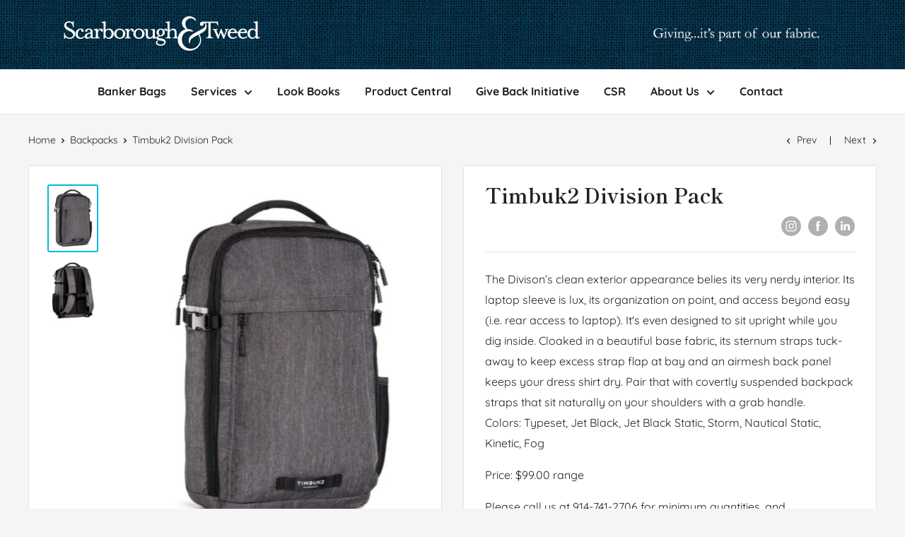

--- FILE ---
content_type: text/html; charset=utf-8
request_url: https://www.scarboroughtweedgifts.com/collections/backpacks/products/timbuk2-division-pack
body_size: 38477
content:
<!doctype html>

<html class="no-js" lang="en">
  <head>

    <!-- Google Tag Manager -->
<script>(function(w,d,s,l,i){w[l]=w[l]||[];w[l].push({'gtm.start':
new Date().getTime(),event:'gtm.js'});var f=d.getElementsByTagName(s)[0],
j=d.createElement(s),dl=l!='dataLayer'?'&l='+l:'';j.async=true;j.src=
'https://www.googletagmanager.com/gtm.js?id='+i+dl;f.parentNode.insertBefore(j,f);
})(window,document,'script','dataLayer','GTM-ND9TDQWT');</script>
<!-- End Google Tag Manager -->

<script>  
  
  (function() {
      class Ultimate_Shopify_DataLayer {
        constructor() {
          window.dataLayer = window.dataLayer || []; 
          
          // use a prefix of events name
          this.eventPrefix = 'custom_';

          //Keep the value false to get non-formatted product ID
          this.formattedItemId = true; 

          // data schema
          this.dataSchema = {
            ecommerce: {
                show: true
            },
            dynamicRemarketing: {
                show: false,
                business_vertical: 'retail'
            }
          }

          // add to wishlist selectors
          this.addToWishListSelectors = {
            'addWishListIcon': '',
            'gridItemSelector': '',
            'productLinkSelector': 'a[href*="/products/"]'
          }

          // quick view selectors
          this.quickViewSelector = {
            'quickViewElement': '',
            'gridItemSelector': '',
            'productLinkSelector': 'a[href*="/products/"]'
          }

          // mini cart button selector
          this.miniCartButton = [
            'a[href="/cart"]', 
          ];
          this.miniCartAppersOn = 'click';


          // begin checkout buttons/links selectors
          this.beginCheckoutButtons = [
            'input[name="checkout"]',
            'button[name="checkout"]',
            'a[href="/checkout"]',
            '.additional-checkout-buttons',
          ];

          // direct checkout button selector
          this.shopifyDirectCheckoutButton = [
            '.shopify-payment-button'
          ]

          //Keep the value true if Add to Cart redirects to the cart page
          this.isAddToCartRedirect = false;
          
          // keep the value false if cart items increment/decrement/remove refresh page 
          this.isAjaxCartIncrementDecrement = true;
          

          // Caution: Do not modify anything below this line, as it may result in it not functioning correctly.
          this.cart = {"note":null,"attributes":{},"original_total_price":0,"total_price":0,"total_discount":0,"total_weight":0.0,"item_count":0,"items":[],"requires_shipping":false,"currency":"USD","items_subtotal_price":0,"cart_level_discount_applications":[],"checkout_charge_amount":0}
          this.countryCode = "US";
          this.collectData();  
          this.storeURL = "https://www.scarboroughtweedgifts.com";
          localStorage.setItem('shopCountryCode', this.countryCode);
        }

        updateCart() {
          fetch("/cart.js")
          .then((response) => response.json())
          .then((data) => {
            this.cart = data;
          });
        }

       debounce(delay) {         
          let timeoutId;
          return function(func) {
            const context = this;
            const args = arguments;
            
            clearTimeout(timeoutId);
            
            timeoutId = setTimeout(function() {
              func.apply(context, args);
            }, delay);
          };
        }

        collectData() { 
            this.customerData();
            this.ajaxRequestData();
            this.searchPageData();
            this.miniCartData();
            this.beginCheckoutData();
  
            
  
            
              this.productSinglePage();
            
  
            
            
            this.addToWishListData();
            this.quickViewData();
            this.formData();
            this.phoneClickData();
            this.emailClickData();
        }        

        //logged in customer data 
        customerData() {
            const currentUser = {};
            

            if (currentUser.email) {
              currentUser.hash_email = "e3b0c44298fc1c149afbf4c8996fb92427ae41e4649b934ca495991b7852b855"
            }

            if (currentUser.phone) {
              currentUser.hash_phone = "e3b0c44298fc1c149afbf4c8996fb92427ae41e4649b934ca495991b7852b855"
            }

            window.dataLayer = window.dataLayer || [];
            dataLayer.push({
              customer: currentUser
            });
        }

        // add_to_cart, remove_from_cart, search
        ajaxRequestData() {
          const self = this;
          
          // handle non-ajax add to cart
          if(this.isAddToCartRedirect) {
            document.addEventListener('submit', function(event) {
              const addToCartForm = event.target.closest('form[action="/cart/add"]');
              if(addToCartForm) {
                event.preventDefault();
                
                const formData = new FormData(addToCartForm);
            
                fetch(window.Shopify.routes.root + 'cart/add.js', {
                  method: 'POST',
                  body: formData
                })
                .then(response => {
                    window.location.href = "/cart";
                })
                .catch((error) => {
                  console.error('Error:', error);
                });
              }
            });
          }
          
          // fetch
          let originalFetch = window.fetch;
          let debounce = this.debounce(800);
          
          window.fetch = function () {
            return originalFetch.apply(this, arguments).then((response) => {
              if (response.ok) {
                let cloneResponse = response.clone();
                let requestURL = arguments[0];
                
                if(/.*\/search\/?.*\?.*q=.+/.test(requestURL) && !requestURL.includes('&requestFrom=uldt')) {   
                  const queryString = requestURL.split('?')[1];
                  const urlParams = new URLSearchParams(queryString);
                  const search_term = urlParams.get("q");

                  debounce(function() {
                    fetch(`${self.storeURL}/search/suggest.json?q=${search_term}&resources[type]=product&requestFrom=uldt`)
                      .then(res => res.json())
                      .then(function(data) {
                            const products = data.resources.results.products;
                            if(products.length) {
                              const fetchRequests = products.map(product =>
                                fetch(`${self.storeURL}/${product.url.split('?')[0]}.js`)
                                  .then(response => response.json())
                                  .catch(error => console.error('Error fetching:', error))
                              );

                              Promise.all(fetchRequests)
                                .then(products => {
                                    const items = products.map((product) => {
                                      return {
                                        product_id: product.id,
                                        product_title: product.title,
                                        variant_id: product.variants[0].id,
                                        variant_title: product.variants[0].title,
                                        vendor: product.vendor,
                                        total_discount: 0,
                                        final_price: product.price_min,
                                        product_type: product.type, 
                                        quantity: 1
                                      }
                                    });

                                    self.ecommerceDataLayer('search', {search_term, items});
                                })
                            }else {
                              self.ecommerceDataLayer('search', {search_term, items: []});
                            }
                      });
                  });
                }
                else if (requestURL.includes("/cart/add")) {
                  cloneResponse.text().then((text) => {
                    let data = JSON.parse(text);

                    if(data.items && Array.isArray(data.items)) {
                      data.items.forEach(function(item) {
                         self.ecommerceDataLayer('add_to_cart', {items: [item]});
                      })
                    } else {
                      self.ecommerceDataLayer('add_to_cart', {items: [data]});
                    }
                    self.updateCart();
                  });
                }else if(requestURL.includes("/cart/change") || requestURL.includes("/cart/update")) {
                  
                   cloneResponse.text().then((text) => {
                     
                    let newCart = JSON.parse(text);
                    let newCartItems = newCart.items;
                    let oldCartItems = self.cart.items;

                    for(let i = 0; i < oldCartItems.length; i++) {
                      let item = oldCartItems[i];
                      let newItem = newCartItems.find(newItems => newItems.id === item.id);


                      if(newItem) {

                        if(newItem.quantity > item.quantity) {
                          // cart item increment
                          let quantity = (newItem.quantity - item.quantity);
                          let updatedItem = {...item, quantity}
                          self.ecommerceDataLayer('add_to_cart', {items: [updatedItem]});
                          self.updateCart(); 

                        }else if(newItem.quantity < item.quantity) {
                          // cart item decrement
                          let quantity = (item.quantity - newItem.quantity);
                          let updatedItem = {...item, quantity}
                          self.ecommerceDataLayer('remove_from_cart', {items: [updatedItem]});
                          self.updateCart(); 
                        }
                        

                      }else {
                        self.ecommerceDataLayer('remove_from_cart', {items: [item]});
                        self.updateCart(); 
                      }
                    }
                     
                  });
                }
              }
              return response;
            });
          }
          // end fetch 


          //xhr
          var origXMLHttpRequest = XMLHttpRequest;
          XMLHttpRequest = function() {
            var requestURL;
    
            var xhr = new origXMLHttpRequest();
            var origOpen = xhr.open;
            var origSend = xhr.send;
            
            // Override the `open` function.
            xhr.open = function(method, url) {
                requestURL = url;
                return origOpen.apply(this, arguments);
            };
    
    
            xhr.send = function() {
    
                // Only proceed if the request URL matches what we're looking for.
                if (requestURL.includes("/cart/add") || requestURL.includes("/cart/change") || /.*\/search\/?.*\?.*q=.+/.test(requestURL)) {
        
                    xhr.addEventListener('load', function() {
                        if (xhr.readyState === 4) {
                            if (xhr.status >= 200 && xhr.status < 400) { 

                              if(/.*\/search\/?.*\?.*q=.+/.test(requestURL) && !requestURL.includes('&requestFrom=uldt')) {
                                const queryString = requestURL.split('?')[1];
                                const urlParams = new URLSearchParams(queryString);
                                const search_term = urlParams.get("q");

                                debounce(function() {
                                    fetch(`${self.storeURL}/search/suggest.json?q=${search_term}&resources[type]=product&requestFrom=uldt`)
                                      .then(res => res.json())
                                      .then(function(data) {
                                            const products = data.resources.results.products;
                                            if(products.length) {
                                              const fetchRequests = products.map(product =>
                                                fetch(`${self.storeURL}/${product.url.split('?')[0]}.js`)
                                                  .then(response => response.json())
                                                  .catch(error => console.error('Error fetching:', error))
                                              );
                
                                              Promise.all(fetchRequests)
                                                .then(products => {
                                                    const items = products.map((product) => {
                                                      return {
                                                        product_id: product.id,
                                                        product_title: product.title,
                                                        variant_id: product.variants[0].id,
                                                        variant_title: product.variants[0].title,
                                                        vendor: product.vendor,
                                                        total_discount: 0,
                                                        final_price: product.price_min,
                                                        product_type: product.type, 
                                                        quantity: 1
                                                      }
                                                    });
                
                                                    self.ecommerceDataLayer('search', {search_term, items});
                                                })
                                            }else {
                                              self.ecommerceDataLayer('search', {search_term, items: []});
                                            }
                                      });
                                  });

                              }

                              else if(requestURL.includes("/cart/add")) {
                                  const data = JSON.parse(xhr.responseText);

                                  if(data.items && Array.isArray(data.items)) {
                                    data.items.forEach(function(item) {
                                        self.ecommerceDataLayer('add_to_cart', {items: [item]});
                                      })
                                  } else {
                                    self.ecommerceDataLayer('add_to_cart', {items: [data]});
                                  }
                                  self.updateCart();
                                 
                               }else if(requestURL.includes("/cart/change")) {
                                 
                                  const newCart = JSON.parse(xhr.responseText);
                                  const newCartItems = newCart.items;
                                  let oldCartItems = self.cart.items;
              
                                  for(let i = 0; i < oldCartItems.length; i++) {
                                    let item = oldCartItems[i];
                                    let newItem = newCartItems.find(newItems => newItems.id === item.id);
              
              
                                    if(newItem) {
                                      if(newItem.quantity > item.quantity) {
                                        // cart item increment
                                        let quantity = (newItem.quantity - item.quantity);
                                        let updatedItem = {...item, quantity}
                                        self.ecommerceDataLayer('add_to_cart', {items: [updatedItem]});
                                        self.updateCart(); 
              
                                      }else if(newItem.quantity < item.quantity) {
                                        // cart item decrement
                                        let quantity = (item.quantity - newItem.quantity);
                                        let updatedItem = {...item, quantity}
                                        self.ecommerceDataLayer('remove_from_cart', {items: [updatedItem]});
                                        self.updateCart(); 
                                      }
                                      
              
                                    }else {
                                      self.ecommerceDataLayer('remove_from_cart', {items: [item]});
                                      self.updateCart(); 
                                    }
                                  }
                               }          
                            }
                        }
                    });
                }
    
                return origSend.apply(this, arguments);
            };
    
            return xhr;
          }; 
          //end xhr
        }

        // search event from search page
        searchPageData() {
          const self = this;
          let pageUrl = window.location.href;
          
          if(/.+\/search\?.*\&?q=.+/.test(pageUrl)) {   
            const queryString = pageUrl.split('?')[1];
            const urlParams = new URLSearchParams(queryString);
            const search_term = urlParams.get("q");
                
            fetch(`https://www.scarboroughtweedgifts.com/search/suggest.json?q=${search_term}&resources[type]=product&requestFrom=uldt`)
            .then(res => res.json())
            .then(function(data) {
                  const products = data.resources.results.products;
                  if(products.length) {
                    const fetchRequests = products.map(product =>
                      fetch(`${self.storeURL}/${product.url.split('?')[0]}.js`)
                        .then(response => response.json())
                        .catch(error => console.error('Error fetching:', error))
                    );
                    Promise.all(fetchRequests)
                    .then(products => {
                        const items = products.map((product) => {
                            return {
                            product_id: product.id,
                            product_title: product.title,
                            variant_id: product.variants[0].id,
                            variant_title: product.variants[0].title,
                            vendor: product.vendor,
                            total_discount: 0,
                            final_price: product.price_min,
                            product_type: product.type, 
                            quantity: 1
                            }
                        });

                        self.ecommerceDataLayer('search', {search_term, items});
                    });
                  }else {
                    self.ecommerceDataLayer('search', {search_term, items: []});
                  }
            });
          }
        }

        // view_cart
        miniCartData() {
          if(this.miniCartButton.length) {
            let self = this;
            if(this.miniCartAppersOn === 'hover') {
              this.miniCartAppersOn = 'mouseenter';
            }
            this.miniCartButton.forEach((selector) => {
              let miniCartButtons = document.querySelectorAll(selector);
              miniCartButtons.forEach((miniCartButton) => {
                  miniCartButton.addEventListener(self.miniCartAppersOn, () => {
                    self.ecommerceDataLayer('view_cart', self.cart);
                  });
              })
            });
          }
        }

        // begin_checkout
        beginCheckoutData() {
          let self = this;
          document.addEventListener('pointerdown', () => {
            let targetElement = event.target.closest(self.beginCheckoutButtons.join(', '));
            if(targetElement) {
              self.ecommerceDataLayer('begin_checkout', self.cart);
            }
          });
        }

        // view_cart, add_to_cart, remove_from_cart
        viewCartPageData() {
          
          this.ecommerceDataLayer('view_cart', this.cart);

          //if cart quantity change reload page 
          if(!this.isAjaxCartIncrementDecrement) {
            const self = this;
            document.addEventListener('pointerdown', (event) => {
              const target = event.target.closest('a[href*="/cart/change?"]');
              if(target) {
                const linkUrl = target.getAttribute('href');
                const queryString = linkUrl.split("?")[1];
                const urlParams = new URLSearchParams(queryString);
                const newQuantity = urlParams.get("quantity");
                const line = urlParams.get("line");
                const cart_id = urlParams.get("id");
        
                
                if(newQuantity && (line || cart_id)) {
                  let item = line ? {...self.cart.items[line - 1]} : self.cart.items.find(item => item.key === cart_id);
        
                  let event = 'add_to_cart';
                  if(newQuantity < item.quantity) {
                    event = 'remove_from_cart';
                  }
        
                  let quantity = Math.abs(newQuantity - item.quantity);
                  item['quantity'] = quantity;
        
                  self.ecommerceDataLayer(event, {items: [item]});
                }
              }
            });
          }
        }

        productSinglePage() {
        
          const item = {
              product_id: 612050173984,
              variant_id: 6340553015328,
              product_title: "Timbuk2 Division Pack",
              line_level_total_discount: 0,
              vendor: "scarboroughtweedgifts",
              sku: null,
              product_type: "Corporate Gifts",
              item_list_id: 105532165,
              item_list_name: "All",
              
              final_price: 0,
              quantity: 1
          };
          
          const variants = [{"id":6340553015328,"title":"Default Title","option1":"Default Title","option2":null,"option3":null,"sku":"","requires_shipping":true,"taxable":true,"featured_image":null,"available":true,"name":"Timbuk2 Division Pack","public_title":null,"options":["Default Title"],"price":0,"weight":0,"compare_at_price":null,"inventory_quantity":1,"inventory_management":null,"inventory_policy":"deny","barcode":"","requires_selling_plan":false,"selling_plan_allocations":[]}]
          this.ecommerceDataLayer('view_item', {items: [item]});

          if(this.shopifyDirectCheckoutButton.length) {
              let self = this;
              document.addEventListener('pointerdown', (event) => {  
                let target = event.target;
                let checkoutButton = event.target.closest(this.shopifyDirectCheckoutButton.join(', '));

                if(checkoutButton && (variants || self.quickViewVariants)) {

                    let checkoutForm = checkoutButton.closest('form[action*="/cart/add"]');
                    if(checkoutForm) {

                        let variant_id = null;
                        let varientInput = checkoutForm.querySelector('input[name="id"]');
                        let varientIdFromURL = new URLSearchParams(window.location.search).get('variant');
                        let firstVarientId = item.variant_id;

                        if(varientInput) {
                          variant_id = parseInt(varientInput.value);
                        }else if(varientIdFromURL) {
                          variant_id = varientIdFromURL;
                        }else if(firstVarientId) {
                          variant_id = firstVarientId;
                        }

                        if(variant_id) {
                            variant_id = parseInt(variant_id);

                            let quantity = 1;
                            let quantitySelector = checkoutForm.getAttribute('id');
                            if(quantitySelector) {
                              let quentityInput = document.querySelector('input[name="quantity"][form="'+quantitySelector+'"]');
                              if(quentityInput) {
                                  quantity = +quentityInput.value;
                              }
                            }
                          
                            if(variant_id) {
                                let variant = variants.find(item => item.id === +variant_id);
                                if(variant && item) {
                                    variant_id
                                    item['variant_id'] = variant_id;
                                    item['variant_title'] = variant.title;
                                    item['final_price'] = variant.price;
                                    item['quantity'] = quantity;
                                    
                                    self.ecommerceDataLayer('add_to_cart', {items: [item]});
                                    self.ecommerceDataLayer('begin_checkout', {items: [item]});
                                }else if(self.quickViewedItem) {                                  
                                  let variant = self.quickViewVariants.find(item => item.id === +variant_id);
                                  if(variant) {
                                    self.quickViewedItem['variant_id'] = variant_id;
                                    self.quickViewedItem['variant_title'] = variant.title;
                                    self.quickViewedItem['final_price'] = parseFloat(variant.price) * 100;
                                    self.quickViewedItem['quantity'] = quantity;
                                    
                                    self.ecommerceDataLayer('add_to_cart', {items: [self.quickViewedItem]});
                                    self.ecommerceDataLayer('begin_checkout', {items: [self.quickViewedItem]});
                                    
                                  }
                                }
                            }
                        }
                    }

                }
              }); 
          }
          
          
        }

        collectionsPageData() {
          var ecommerce = {
            'items': [
              
                {
                    'product_id': 612054073376,
                    'variant_id': 6340586111008,
                    'vendor': "scarboroughtweedgifts",
                    'total_discount': 0,
                    'variant_title': "Default Title",
                    'product_title': "Timbuk2 Parkside Laptop Backpack",
                    'final_price': Number(0),
                    'product_type': "Corporate Gifts",
                    'item_list_id': 118739397,
                    'item_list_name': "Backpacks",
                    'quantity': 1
                },
              
                {
                    'product_id': 612050173984,
                    'variant_id': 6340553015328,
                    'vendor': "scarboroughtweedgifts",
                    'total_discount': 0,
                    'variant_title': "Default Title",
                    'product_title': "Timbuk2 Division Pack",
                    'final_price': Number(0),
                    'product_type': "Corporate Gifts",
                    'item_list_id': 118739397,
                    'item_list_name': "Backpacks",
                    'quantity': 1
                },
              
                {
                    'product_id': 612032380960,
                    'variant_id': 6340378001440,
                    'vendor': "scarboroughtweedgifts",
                    'total_discount': 0,
                    'variant_title': "Default Title",
                    'product_title': "Landlock Chambray Backpack",
                    'final_price': Number(0),
                    'product_type': "Corporate Gifts",
                    'item_list_id': 118739397,
                    'item_list_name': "Backpacks",
                    'quantity': 1
                },
              
                {
                    'product_id': 544974274592,
                    'variant_id': 6006714892320,
                    'vendor': "scarboroughtweedgifts",
                    'total_discount': 0,
                    'variant_title': "Default Title",
                    'product_title': "Outback Wax Backpack",
                    'final_price': Number(0),
                    'product_type': "Signature Bags",
                    'item_list_id': 118739397,
                    'item_list_name': "Backpacks",
                    'quantity': 1
                },
              
                {
                    'product_id': 8714132677,
                    'variant_id': 38249442245,
                    'vendor': "scarboroughtweedgifts",
                    'total_discount': 0,
                    'variant_title': "Default Title",
                    'product_title': "Essential Backpack",
                    'final_price': Number(0),
                    'product_type': "Corporate Gifts",
                    'item_list_id': 118739397,
                    'item_list_name': "Backpacks",
                    'quantity': 1
                },
              
                {
                    'product_id': 8084932549,
                    'variant_id': 30839238277,
                    'vendor': "scarboroughtweedgifts",
                    'total_discount': 0,
                    'variant_title': "Default Title",
                    'product_title': "Mission Pack",
                    'final_price': Number(0),
                    'product_type': "Corporate Gifts",
                    'item_list_id': 118739397,
                    'item_list_name': "Backpacks",
                    'quantity': 1
                },
              
                {
                    'product_id': 8084405189,
                    'variant_id': 30835476357,
                    'vendor': "scarboroughtweedgifts",
                    'total_discount': 0,
                    'variant_title': "Default Title",
                    'product_title': "Embarcadero Pack",
                    'final_price': Number(0),
                    'product_type': "Corporate Gifts",
                    'item_list_id': 118739397,
                    'item_list_name': "Backpacks",
                    'quantity': 1
                },
              
                {
                    'product_id': 7283825157,
                    'variant_id': 26126178117,
                    'vendor': "scarboroughtweedgifts",
                    'total_discount': 0,
                    'variant_title': "Default Title",
                    'product_title': "Summit Laptop Backpack",
                    'final_price': Number(0),
                    'product_type': "Corporate Gifts",
                    'item_list_id': 118739397,
                    'item_list_name': "Backpacks",
                    'quantity': 1
                },
              
                {
                    'product_id': 7283814213,
                    'variant_id': 26126135493,
                    'vendor': "scarboroughtweedgifts",
                    'total_discount': 0,
                    'variant_title': "Default Title",
                    'product_title': "Journey Laptop Backpack",
                    'final_price': Number(0),
                    'product_type': "Corporate Gifts",
                    'item_list_id': 118739397,
                    'item_list_name': "Backpacks",
                    'quantity': 1
                },
              
                {
                    'product_id': 7283808197,
                    'variant_id': 26126113541,
                    'vendor': "scarboroughtweedgifts",
                    'total_discount': 0,
                    'variant_title': "Default Title",
                    'product_title': "Rugged Laptop Backpack",
                    'final_price': Number(0),
                    'product_type': "Corporate Gifts",
                    'item_list_id': 118739397,
                    'item_list_name': "Backpacks",
                    'quantity': 1
                },
              
                {
                    'product_id': 7283798085,
                    'variant_id': 26126078853,
                    'vendor': "scarboroughtweedgifts",
                    'total_discount': 0,
                    'variant_title': "Default Title",
                    'product_title': "Adventure Duffle",
                    'final_price': Number(0),
                    'product_type': "Corporate Gifts",
                    'item_list_id': 118739397,
                    'item_list_name': "Backpacks",
                    'quantity': 1
                },
              
                {
                    'product_id': 7283782981,
                    'variant_id': 26126053573,
                    'vendor': "scarboroughtweedgifts",
                    'total_discount': 0,
                    'variant_title': "Default Title",
                    'product_title': "Ultra Tech Pack",
                    'final_price': Number(0),
                    'product_type': "Corporate Gifts",
                    'item_list_id': 118739397,
                    'item_list_name': "Backpacks",
                    'quantity': 1
                },
              
                {
                    'product_id': 7283766981,
                    'variant_id': 26126028421,
                    'vendor': "scarboroughtweedgifts",
                    'total_discount': 0,
                    'variant_title': "Default Title",
                    'product_title': "Convertible Duffle",
                    'final_price': Number(0),
                    'product_type': "Corporate Gifts",
                    'item_list_id': 118739397,
                    'item_list_name': "Backpacks",
                    'quantity': 1
                },
              
                {
                    'product_id': 7276710725,
                    'variant_id': 26102215685,
                    'vendor': "scarboroughtweedgifts",
                    'total_discount': 0,
                    'variant_title': "Default Title",
                    'product_title': "Fjallraven Kanken Mini",
                    'final_price': Number(0),
                    'product_type': "Corporate Gifts",
                    'item_list_id': 118739397,
                    'item_list_name': "Backpacks",
                    'quantity': 1
                },
              
                {
                    'product_id': 7276367045,
                    'variant_id': 26101329413,
                    'vendor': "scarboroughtweedgifts",
                    'total_discount': 0,
                    'variant_title': "Default Title",
                    'product_title': "Fjallraven Kanken",
                    'final_price': Number(0),
                    'product_type': "Corporate Gifts",
                    'item_list_id': 118739397,
                    'item_list_name': "Backpacks",
                    'quantity': 1
                },
              
                {
                    'product_id': 3774449157,
                    'variant_id': 11125470981,
                    'vendor': "scarboroughtweedgifts",
                    'total_discount': 0,
                    'variant_title': "Default Title",
                    'product_title': "High Sierra Compu-Backpack",
                    'final_price': Number(0),
                    'product_type': "Corporate Gifts",
                    'item_list_id': 118739397,
                    'item_list_name': "Backpacks",
                    'quantity': 1
                },
              
                {
                    'product_id': 3774355461,
                    'variant_id': 11125267973,
                    'vendor': "scarboroughtweedgifts",
                    'total_discount': 0,
                    'variant_title': "Default Title",
                    'product_title': "Carhartt Compu-Backpack",
                    'final_price': Number(0),
                    'product_type': "Corporate Gifts",
                    'item_list_id': 118739397,
                    'item_list_name': "Backpacks",
                    'quantity': 1
                },
              
                {
                    'product_id': 3307439557,
                    'variant_id': 9738688837,
                    'vendor': "scarboroughtweedgifts",
                    'total_discount': 0,
                    'variant_title': "Default Title",
                    'product_title': "OGIO All Elements Pack",
                    'final_price': Number(0),
                    'product_type': "Corporate Gifts",
                    'item_list_id': 118739397,
                    'item_list_name': "Backpacks",
                    'quantity': 1
                },
              
                {
                    'product_id': 3307422341,
                    'variant_id': 9738644037,
                    'vendor': "scarboroughtweedgifts",
                    'total_discount': 0,
                    'variant_title': "Default Title",
                    'product_title': "OGIO Ladies Melrose Pack",
                    'final_price': Number(0),
                    'product_type': "Corporate Gifts",
                    'item_list_id': 118739397,
                    'item_list_name': "Backpacks",
                    'quantity': 1
                },
              
                {
                    'product_id': 3307235653,
                    'variant_id': 9738197893,
                    'vendor': "scarboroughtweedgifts",
                    'total_discount': 0,
                    'variant_title': "Default Title",
                    'product_title': "Nike Cinch Sack",
                    'final_price': Number(0),
                    'product_type': "Corporate Gifts",
                    'item_list_id': 118739397,
                    'item_list_name': "Backpacks",
                    'quantity': 1
                },
              
                {
                    'product_id': 3263841797,
                    'variant_id': 9626396549,
                    'vendor': "scarboroughtweedgifts",
                    'total_discount': 0,
                    'variant_title': "Default Title",
                    'product_title': "High Sierra 20L Sport Backpack",
                    'final_price': Number(0),
                    'product_type': "Corporate Gifts",
                    'item_list_id': 118739397,
                    'item_list_name': "Backpacks",
                    'quantity': 1
                },
              
                {
                    'product_id': 3263528837,
                    'variant_id': 9625604997,
                    'vendor': "scarboroughtweedgifts",
                    'total_discount': 0,
                    'variant_title': "Default Title",
                    'product_title': "OGIO Bolt Pack",
                    'final_price': Number(0),
                    'product_type': "Corporate Gifts",
                    'item_list_id': 118739397,
                    'item_list_name': "Backpacks",
                    'quantity': 1
                },
              
                {
                    'product_id': 3263515845,
                    'variant_id': 9625577221,
                    'vendor': "scarboroughtweedgifts",
                    'total_discount': 0,
                    'variant_title': "Default Title",
                    'product_title': "OGIO X-Fit Pack",
                    'final_price': Number(0),
                    'product_type': "Corporate Gifts",
                    'item_list_id': 118739397,
                    'item_list_name': "Backpacks",
                    'quantity': 1
                },
              
                {
                    'product_id': 3263510277,
                    'variant_id': 9625560581,
                    'vendor': "scarboroughtweedgifts",
                    'total_discount': 0,
                    'variant_title': "Default Title",
                    'product_title': "Nike Performance Backpack",
                    'final_price': Number(0),
                    'product_type': "Corporate Gifts",
                    'item_list_id': 118739397,
                    'item_list_name': "Backpacks",
                    'quantity': 1
                },
              
              ]
          };

          ecommerce['item_list_id'] = 118739397
          ecommerce['item_list_name'] = "Backpacks"

          this.ecommerceDataLayer('view_item_list', ecommerce);
        }
        
        
        // add to wishlist
        addToWishListData() {
          if(this.addToWishListSelectors && this.addToWishListSelectors.addWishListIcon) {
            const self = this;
            document.addEventListener('pointerdown', (event) => {
              let target = event.target;
              
              if(target.closest(self.addToWishListSelectors.addWishListIcon)) {
                let pageULR = window.location.href.replace(/\?.+/, '');
                let requestURL = undefined;
          
                if(/\/products\/[^/]+$/.test(pageULR)) {
                  requestURL = pageULR;
                } else if(self.addToWishListSelectors.gridItemSelector && self.addToWishListSelectors.productLinkSelector) {
                  let itemElement = target.closest(self.addToWishListSelectors.gridItemSelector);
                  if(itemElement) {
                    let linkElement = itemElement.querySelector(self.addToWishListSelectors.productLinkSelector); 
                    if(linkElement) {
                      let link = linkElement.getAttribute('href').replace(/\?.+/g, '');
                      if(link && /\/products\/[^/]+$/.test(link)) {
                        requestURL = link;
                      }
                    }
                  }
                }

                if(requestURL) {
                  fetch(requestURL + '.json')
                    .then(res => res.json())
                    .then(result => {
                      let data = result.product;                    
                      if(data) {
                        let dataLayerData = {
                          product_id: data.id,
                            variant_id: data.variants[0].id,
                            product_title: data.title,
                          quantity: 1,
                          final_price: parseFloat(data.variants[0].price) * 100,
                          total_discount: 0,
                          product_type: data.product_type,
                          vendor: data.vendor,
                          variant_title: (data.variants[0].title !== 'Default Title') ? data.variants[0].title : undefined,
                          sku: data.variants[0].sku,
                        }

                        self.ecommerceDataLayer('add_to_wishlist', {items: [dataLayerData]});
                      }
                    });
                }
              }
            });
          }
        }

        quickViewData() {
          if(this.quickViewSelector.quickViewElement && this.quickViewSelector.gridItemSelector && this.quickViewSelector.productLinkSelector) {
            const self = this;
            document.addEventListener('pointerdown', (event) => {
              let target = event.target;
              if(target.closest(self.quickViewSelector.quickViewElement)) {
                let requestURL = undefined;
                let itemElement = target.closest(this.quickViewSelector.gridItemSelector );
                
                if(itemElement) {
                  let linkElement = itemElement.querySelector(self.quickViewSelector.productLinkSelector); 
                  if(linkElement) {
                    let link = linkElement.getAttribute('href').replace(/\?.+/g, '');
                    if(link && /\/products\/[^/]+$/.test(link)) {
                      requestURL = link;
                    }
                  }
                }   
                
                if(requestURL) {
                    fetch(requestURL + '.json')
                      .then(res => res.json())
                      .then(result => {
                        let data = result.product;                    
                        if(data) {
                          let dataLayerData = {
                            product_id: data.id,
                            variant_id: data.variants[0].id,
                            product_title: data.title,
                            quantity: 1,
                            final_price: parseFloat(data.variants[0].price) * 100,
                            total_discount: 0,
                            product_type: data.product_type,
                            vendor: data.vendor,
                            variant_title: (data.variants[0].title !== 'Default Title') ? data.variants[0].title : undefined,
                            sku: data.variants[0].sku,
                          }
  
                          self.ecommerceDataLayer('view_item', {items: [dataLayerData]});
                          self.quickViewVariants = data.variants;
                          self.quickViewedItem = dataLayerData;
                        }
                      });
                  }
              }
            });

            
          }
        }

        // all ecommerce events
         ecommerceDataLayer(event, data) {
          const self = this;
          dataLayer.push({ 'ecommerce': null });
          const dataLayerData = {
            "event": this.eventPrefix + event,
            'ecommerce': {
               'currency': this.cart.currency,
               'items': data.items.map((item, index) => {
                 const dataLayerItem = {
                    'index': index,
                    'item_id': this.formattedItemId  ? `shopify_${this.countryCode}_${item.product_id}_${item.variant_id}` : item.product_id.toString(),
                    'product_id': item.product_id.toString(),
                    'variant_id': item.variant_id.toString(),
                    'item_name': item.product_title,
                    'quantity': item.quantity,
                    'price': +((item.final_price / 100).toFixed(2)),
                    'discount': item.total_discount ? +((item.total_discount / 100).toFixed(2)) : 0 
                }

                if(item.product_type) {
                  dataLayerItem['item_category'] = item.product_type;
                }
                
                if(item.vendor) {
                  dataLayerItem['item_brand'] = item.vendor;
                }
               
                if(item.variant_title && item.variant_title !== 'Default Title') {
                  dataLayerItem['item_variant'] = item.variant_title;
                }
              
                if(item.sku) {
                  dataLayerItem['sku'] = item.sku;
                }

                if(item.item_list_name) {
                  dataLayerItem['item_list_name'] = item.item_list_name;
                }

                if(item.item_list_id) {
                  dataLayerItem['item_list_id'] = item.item_list_id.toString()
                }

                return dataLayerItem;
              })
            }
          }

          if(data.total_price !== undefined) {
            dataLayerData['ecommerce']['value'] =  +((data.total_price / 100).toFixed(2));
          } else {
            dataLayerData['ecommerce']['value'] = +(dataLayerData['ecommerce']['items'].reduce((total, item) => total + (item.price * item.quantity), 0)).toFixed(2);
          }
          
          if(data.item_list_id) {
            dataLayerData['ecommerce']['item_list_id'] = data.item_list_id;
          }
          
          if(data.item_list_name) {
            dataLayerData['ecommerce']['item_list_name'] = data.item_list_name;
          }

          if(data.search_term) {
            dataLayerData['search_term'] = data.search_term;
          }

          if(self.dataSchema.dynamicRemarketing && self.dataSchema.dynamicRemarketing.show) {
            dataLayer.push({ 'dynamicRemarketing': null });
            dataLayerData['dynamicRemarketing'] = {
                value: dataLayerData.ecommerce.value,
                items: dataLayerData.ecommerce.items.map(item => ({id: item.item_id, google_business_vertical: self.dataSchema.dynamicRemarketing.business_vertical}))
            }
          }

          if(!self.dataSchema.ecommerce ||  !self.dataSchema.ecommerce.show) {
            delete dataLayerData['ecommerce'];
          }

          dataLayer.push(dataLayerData);
        } 

        
        // contact form submit & newsletters signup
        formData() {
          const self = this;
          document.addEventListener('submit', function(event) {

            let targetForm = event.target.closest('form[action^="/contact"]');


            if(targetForm) {
              const formData = {
                form_location: window.location.href,
                form_id: targetForm.getAttribute('id'),
                form_classes: targetForm.getAttribute('class')
              };
                            
              let formType = targetForm.querySelector('input[name="form_type"]');
              let inputs = targetForm.querySelectorAll("input:not([type=hidden]):not([type=submit]), textarea, select");
              
              inputs.forEach(function(input) {
                var inputName = input.name;
                var inputValue = input.value;
                
                if (inputName && inputValue) {
                  var matches = inputName.match(/\[(.*?)\]/);
                  if (matches && matches.length > 1) {
                     var fieldName = matches[1];
                     formData[fieldName] = input.value;
                  }
                }
              });
              
              if(formType && formType.value === 'customer') {
                dataLayer.push({ event: self.eventPrefix + 'newsletter_signup', ...formData});
              } else if(formType && formType.value === 'contact') {
                dataLayer.push({ event: self.eventPrefix + 'contact_form_submit', ...formData});
              }
            }
          });

        }

        // phone_number_click event
        phoneClickData() {
          const self = this; 
          document.addEventListener('click', function(event) {
            let target = event.target.closest('a[href^="tel:"]');
            if(target) {
              let phone_number = target.getAttribute('href').replace('tel:', '');
              dataLayer.push({
                event: self.eventPrefix + 'phone_number_click',
                page_location: window.location.href,
                link_classes: target.getAttribute('class'),
                link_id: target.getAttribute('id'),
                phone_number
              })
            }
          });
        }
  
        // email_click event
        emailClickData() {
          const self = this; 
          document.addEventListener('click', function(event) {
            let target = event.target.closest('a[href^="mailto:"]');
            if(target) {
              let email_address = target.getAttribute('href').replace('mailto:', '');
              dataLayer.push({
                event: self.eventPrefix + 'email_click',
                page_location: window.location.href,
                link_classes: target.getAttribute('class'),
                link_id: target.getAttribute('id'),
                email_address
              })
            }
          });
        }
      } 
      // end Ultimate_Shopify_DataLayer

      document.addEventListener('DOMContentLoaded', function() {
        try{
          new Ultimate_Shopify_DataLayer();
        }catch(error) {
          console.log(error);
        }
      });
    
  })();
</script>

<meta charset="utf-8">
    <meta name="viewport" content="width=device-width, initial-scale=1.0, height=device-height, minimum-scale=1.0, maximum-scale=1.0">
    <meta name="theme-color" content="#00badb">
    <meta name="google-site-verification" content="j5RemjGEKOEKx6recIzkTTbQJuuoQmE3DJLiR4zfJ8Y" /><link rel="shortcut icon" href="//www.scarboroughtweedgifts.com/cdn/shop/files/scarborough__tweed_logo_96x96.jpg?v=1723724999" type="image/png"><link rel="preload" as="style" href="//www.scarboroughtweedgifts.com/cdn/shop/t/26/assets/theme.css?v=131701648707384120281752518338">
    <link rel="preload" as="script" href="//www.scarboroughtweedgifts.com/cdn/shop/t/26/assets/theme.js?v=172328226944126308931707502649">
    <link rel="preconnect" href="https://cdn.shopify.com">
    <link rel="preconnect" href="https://fonts.shopifycdn.com">
    <link rel="dns-prefetch" href="https://productreviews.shopifycdn.com">
    <link rel="dns-prefetch" href="https://ajax.googleapis.com">
    <link rel="dns-prefetch" href="https://maps.googleapis.com">
    <link rel="dns-prefetch" href="https://maps.gstatic.com">

    
    <link rel="preload" href="//www.scarboroughtweedgifts.com/cdn/fonts/shippori_mincho/shipporimincho_n7.9e77de8bc0bf1927e80732dc039de3a859c3828f.woff2" as="font" type="font/woff2" crossorigin><link rel="preload" href="//www.scarboroughtweedgifts.com/cdn/fonts/quicksand/quicksand_n4.bf8322a9d1da765aa396ad7b6eeb81930a6214de.woff2" as="font" type="font/woff2" crossorigin><style>
  @font-face {
  font-family: "Shippori Mincho";
  font-weight: 700;
  font-style: normal;
  font-display: swap;
  src: url("//www.scarboroughtweedgifts.com/cdn/fonts/shippori_mincho/shipporimincho_n7.9e77de8bc0bf1927e80732dc039de3a859c3828f.woff2") format("woff2"),
       url("//www.scarboroughtweedgifts.com/cdn/fonts/shippori_mincho/shipporimincho_n7.e7c3b38de4602d95ee40af6123cb896c71d9c49d.woff") format("woff");
}

  @font-face {
  font-family: Quicksand;
  font-weight: 400;
  font-style: normal;
  font-display: swap;
  src: url("//www.scarboroughtweedgifts.com/cdn/fonts/quicksand/quicksand_n4.bf8322a9d1da765aa396ad7b6eeb81930a6214de.woff2") format("woff2"),
       url("//www.scarboroughtweedgifts.com/cdn/fonts/quicksand/quicksand_n4.fa4cbd232d3483059e72b11f7239959a64c98426.woff") format("woff");
}

@font-face {
  font-family: Quicksand;
  font-weight: 600;
  font-style: normal;
  font-display: swap;
  src: url("//www.scarboroughtweedgifts.com/cdn/fonts/quicksand/quicksand_n6.2d744c302b66242b8689223a01c2ae7d363b7b45.woff2") format("woff2"),
       url("//www.scarboroughtweedgifts.com/cdn/fonts/quicksand/quicksand_n6.0d771117677705be6acb5844d65cf2b9cbf6ea3d.woff") format("woff");
}



  @font-face {
  font-family: Quicksand;
  font-weight: 700;
  font-style: normal;
  font-display: swap;
  src: url("//www.scarboroughtweedgifts.com/cdn/fonts/quicksand/quicksand_n7.d375fe11182475f82f7bb6306a0a0e4018995610.woff2") format("woff2"),
       url("//www.scarboroughtweedgifts.com/cdn/fonts/quicksand/quicksand_n7.8ac2ae2fc4b90ef79aaa7aedb927d39f9f9aa3f4.woff") format("woff");
}

  
  

  :root {
    --default-text-font-size : 15px;
    --base-text-font-size    : 16px;
    --heading-font-family    : "Shippori Mincho", serif;
    --heading-font-weight    : 700;
    --heading-font-style     : normal;
    --text-font-family       : Quicksand, sans-serif;
    --text-font-weight       : 400;
    --text-font-style        : normal;
    --text-font-bolder-weight: 600;
    --text-link-decoration   : underline;

    --text-color               : #212121;
    --text-color-rgb           : 33, 33, 33;
    --heading-color            : #212121;
    --border-color             : #e1e3e4;
    --border-color-rgb         : 225, 227, 228;
    --form-border-color        : #d4d6d8;
    --accent-color             : #00badb;
    --accent-color-rgb         : 0, 186, 219;
    --link-color               : #00badb;
    --link-color-hover         : #00798e;
    --background               : #f3f5f6;
    --secondary-background     : #ffffff;
    --secondary-background-rgb : 255, 255, 255;
    --accent-background        : rgba(0, 186, 219, 0.08);

    --input-background: #ffffff;

    --error-color       : #ff0000;
    --error-background  : rgba(255, 0, 0, 0.07);
    --success-color     : #00aa00;
    --success-background: rgba(0, 170, 0, 0.11);

    --primary-button-background      : #fe9245;
    --primary-button-background-rgb  : 254, 146, 69;
    --primary-button-text-color      : #ffffff;
    --secondary-button-background    : #083146;
    --secondary-button-background-rgb: 8, 49, 70;
    --secondary-button-text-color    : #ffffff;

    --header-background      : #083146;
    --header-text-color      : #ffffff;
    --header-light-text-color: #a3afef;
    --header-border-color    : rgba(163, 175, 239, 0.3);
    --header-accent-color    : #fe9245;

    --footer-background-color:    #f3f5f6;
    --footer-heading-text-color:  #f3f5f6;
    --footer-body-text-color:     #ffffff;
    --footer-body-text-color-rgb: 255, 255, 255;
    --footer-accent-color:        #00badb;
    --footer-accent-color-rgb:    0, 186, 219;
    --footer-border:              1px solid var(--border-color);
    
    --flickity-arrow-color: #abb1b4;--product-on-sale-accent           : #ee0000;
    --product-on-sale-accent-rgb       : 238, 0, 0;
    --product-on-sale-color            : #ffffff;
    --product-in-stock-color           : #008a00;
    --product-low-stock-color          : #ee0000;
    --product-sold-out-color           : #8a9297;
    --product-custom-label-1-background: #008a00;
    --product-custom-label-1-color     : #ffffff;
    --product-custom-label-2-background: #00a500;
    --product-custom-label-2-color     : #ffffff;
    --product-review-star-color        : #ffbd00;

    --mobile-container-gutter : 20px;
    --desktop-container-gutter: 40px;

    /* Shopify related variables */
    --payment-terms-background-color: #f3f5f6;
  }
</style>

<script>
  // IE11 does not have support for CSS variables, so we have to polyfill them
  if (!(((window || {}).CSS || {}).supports && window.CSS.supports('(--a: 0)'))) {
    const script = document.createElement('script');
    script.type = 'text/javascript';
    script.src = 'https://cdn.jsdelivr.net/npm/css-vars-ponyfill@2';
    script.onload = function() {
      cssVars({});
    };

    document.getElementsByTagName('head')[0].appendChild(script);
  }
</script>


    <script>window.performance && window.performance.mark && window.performance.mark('shopify.content_for_header.start');</script><meta id="shopify-digital-wallet" name="shopify-digital-wallet" content="/9969428/digital_wallets/dialog">
<link rel="alternate" type="application/json+oembed" href="https://www.scarboroughtweedgifts.com/products/timbuk2-division-pack.oembed">
<script async="async" src="/checkouts/internal/preloads.js?locale=en-US"></script>
<script id="shopify-features" type="application/json">{"accessToken":"584529863c0851f6bc56417f8154c0b8","betas":["rich-media-storefront-analytics"],"domain":"www.scarboroughtweedgifts.com","predictiveSearch":true,"shopId":9969428,"locale":"en"}</script>
<script>var Shopify = Shopify || {};
Shopify.shop = "scarboroughtweedgifts.myshopify.com";
Shopify.locale = "en";
Shopify.currency = {"active":"USD","rate":"1.0"};
Shopify.country = "US";
Shopify.theme = {"name":"STG for Janis update","id":134796214444,"schema_name":"Warehouse","schema_version":"4.4.1","theme_store_id":871,"role":"main"};
Shopify.theme.handle = "null";
Shopify.theme.style = {"id":null,"handle":null};
Shopify.cdnHost = "www.scarboroughtweedgifts.com/cdn";
Shopify.routes = Shopify.routes || {};
Shopify.routes.root = "/";</script>
<script type="module">!function(o){(o.Shopify=o.Shopify||{}).modules=!0}(window);</script>
<script>!function(o){function n(){var o=[];function n(){o.push(Array.prototype.slice.apply(arguments))}return n.q=o,n}var t=o.Shopify=o.Shopify||{};t.loadFeatures=n(),t.autoloadFeatures=n()}(window);</script>
<script id="shop-js-analytics" type="application/json">{"pageType":"product"}</script>
<script defer="defer" async type="module" src="//www.scarboroughtweedgifts.com/cdn/shopifycloud/shop-js/modules/v2/client.init-shop-cart-sync_BdyHc3Nr.en.esm.js"></script>
<script defer="defer" async type="module" src="//www.scarboroughtweedgifts.com/cdn/shopifycloud/shop-js/modules/v2/chunk.common_Daul8nwZ.esm.js"></script>
<script type="module">
  await import("//www.scarboroughtweedgifts.com/cdn/shopifycloud/shop-js/modules/v2/client.init-shop-cart-sync_BdyHc3Nr.en.esm.js");
await import("//www.scarboroughtweedgifts.com/cdn/shopifycloud/shop-js/modules/v2/chunk.common_Daul8nwZ.esm.js");

  window.Shopify.SignInWithShop?.initShopCartSync?.({"fedCMEnabled":true,"windoidEnabled":true});

</script>
<script>(function() {
  var isLoaded = false;
  function asyncLoad() {
    if (isLoaded) return;
    isLoaded = true;
    var urls = ["https:\/\/li-apps.com\/cdn\/lookthru\/js\/lookthru.js?shop=scarboroughtweedgifts.myshopify.com","https:\/\/cdn.shopify.com\/s\/files\/1\/0996\/9428\/t\/26\/assets\/yoast-active-script.js?v=1714763839\u0026shop=scarboroughtweedgifts.myshopify.com"];
    for (var i = 0; i < urls.length; i++) {
      var s = document.createElement('script');
      s.type = 'text/javascript';
      s.async = true;
      s.src = urls[i];
      var x = document.getElementsByTagName('script')[0];
      x.parentNode.insertBefore(s, x);
    }
  };
  if(window.attachEvent) {
    window.attachEvent('onload', asyncLoad);
  } else {
    window.addEventListener('load', asyncLoad, false);
  }
})();</script>
<script id="__st">var __st={"a":9969428,"offset":-18000,"reqid":"c08714da-c276-4c66-a204-2297a1afd587-1768960899","pageurl":"www.scarboroughtweedgifts.com\/collections\/backpacks\/products\/timbuk2-division-pack","u":"b9200eab42ea","p":"product","rtyp":"product","rid":612050173984};</script>
<script>window.ShopifyPaypalV4VisibilityTracking = true;</script>
<script id="captcha-bootstrap">!function(){'use strict';const t='contact',e='account',n='new_comment',o=[[t,t],['blogs',n],['comments',n],[t,'customer']],c=[[e,'customer_login'],[e,'guest_login'],[e,'recover_customer_password'],[e,'create_customer']],r=t=>t.map((([t,e])=>`form[action*='/${t}']:not([data-nocaptcha='true']) input[name='form_type'][value='${e}']`)).join(','),a=t=>()=>t?[...document.querySelectorAll(t)].map((t=>t.form)):[];function s(){const t=[...o],e=r(t);return a(e)}const i='password',u='form_key',d=['recaptcha-v3-token','g-recaptcha-response','h-captcha-response',i],f=()=>{try{return window.sessionStorage}catch{return}},m='__shopify_v',_=t=>t.elements[u];function p(t,e,n=!1){try{const o=window.sessionStorage,c=JSON.parse(o.getItem(e)),{data:r}=function(t){const{data:e,action:n}=t;return t[m]||n?{data:e,action:n}:{data:t,action:n}}(c);for(const[e,n]of Object.entries(r))t.elements[e]&&(t.elements[e].value=n);n&&o.removeItem(e)}catch(o){console.error('form repopulation failed',{error:o})}}const l='form_type',E='cptcha';function T(t){t.dataset[E]=!0}const w=window,h=w.document,L='Shopify',v='ce_forms',y='captcha';let A=!1;((t,e)=>{const n=(g='f06e6c50-85a8-45c8-87d0-21a2b65856fe',I='https://cdn.shopify.com/shopifycloud/storefront-forms-hcaptcha/ce_storefront_forms_captcha_hcaptcha.v1.5.2.iife.js',D={infoText:'Protected by hCaptcha',privacyText:'Privacy',termsText:'Terms'},(t,e,n)=>{const o=w[L][v],c=o.bindForm;if(c)return c(t,g,e,D).then(n);var r;o.q.push([[t,g,e,D],n]),r=I,A||(h.body.append(Object.assign(h.createElement('script'),{id:'captcha-provider',async:!0,src:r})),A=!0)});var g,I,D;w[L]=w[L]||{},w[L][v]=w[L][v]||{},w[L][v].q=[],w[L][y]=w[L][y]||{},w[L][y].protect=function(t,e){n(t,void 0,e),T(t)},Object.freeze(w[L][y]),function(t,e,n,w,h,L){const[v,y,A,g]=function(t,e,n){const i=e?o:[],u=t?c:[],d=[...i,...u],f=r(d),m=r(i),_=r(d.filter((([t,e])=>n.includes(e))));return[a(f),a(m),a(_),s()]}(w,h,L),I=t=>{const e=t.target;return e instanceof HTMLFormElement?e:e&&e.form},D=t=>v().includes(t);t.addEventListener('submit',(t=>{const e=I(t);if(!e)return;const n=D(e)&&!e.dataset.hcaptchaBound&&!e.dataset.recaptchaBound,o=_(e),c=g().includes(e)&&(!o||!o.value);(n||c)&&t.preventDefault(),c&&!n&&(function(t){try{if(!f())return;!function(t){const e=f();if(!e)return;const n=_(t);if(!n)return;const o=n.value;o&&e.removeItem(o)}(t);const e=Array.from(Array(32),(()=>Math.random().toString(36)[2])).join('');!function(t,e){_(t)||t.append(Object.assign(document.createElement('input'),{type:'hidden',name:u})),t.elements[u].value=e}(t,e),function(t,e){const n=f();if(!n)return;const o=[...t.querySelectorAll(`input[type='${i}']`)].map((({name:t})=>t)),c=[...d,...o],r={};for(const[a,s]of new FormData(t).entries())c.includes(a)||(r[a]=s);n.setItem(e,JSON.stringify({[m]:1,action:t.action,data:r}))}(t,e)}catch(e){console.error('failed to persist form',e)}}(e),e.submit())}));const S=(t,e)=>{t&&!t.dataset[E]&&(n(t,e.some((e=>e===t))),T(t))};for(const o of['focusin','change'])t.addEventListener(o,(t=>{const e=I(t);D(e)&&S(e,y())}));const B=e.get('form_key'),M=e.get(l),P=B&&M;t.addEventListener('DOMContentLoaded',(()=>{const t=y();if(P)for(const e of t)e.elements[l].value===M&&p(e,B);[...new Set([...A(),...v().filter((t=>'true'===t.dataset.shopifyCaptcha))])].forEach((e=>S(e,t)))}))}(h,new URLSearchParams(w.location.search),n,t,e,['guest_login'])})(!0,!0)}();</script>
<script integrity="sha256-4kQ18oKyAcykRKYeNunJcIwy7WH5gtpwJnB7kiuLZ1E=" data-source-attribution="shopify.loadfeatures" defer="defer" src="//www.scarboroughtweedgifts.com/cdn/shopifycloud/storefront/assets/storefront/load_feature-a0a9edcb.js" crossorigin="anonymous"></script>
<script data-source-attribution="shopify.dynamic_checkout.dynamic.init">var Shopify=Shopify||{};Shopify.PaymentButton=Shopify.PaymentButton||{isStorefrontPortableWallets:!0,init:function(){window.Shopify.PaymentButton.init=function(){};var t=document.createElement("script");t.src="https://www.scarboroughtweedgifts.com/cdn/shopifycloud/portable-wallets/latest/portable-wallets.en.js",t.type="module",document.head.appendChild(t)}};
</script>
<script data-source-attribution="shopify.dynamic_checkout.buyer_consent">
  function portableWalletsHideBuyerConsent(e){var t=document.getElementById("shopify-buyer-consent"),n=document.getElementById("shopify-subscription-policy-button");t&&n&&(t.classList.add("hidden"),t.setAttribute("aria-hidden","true"),n.removeEventListener("click",e))}function portableWalletsShowBuyerConsent(e){var t=document.getElementById("shopify-buyer-consent"),n=document.getElementById("shopify-subscription-policy-button");t&&n&&(t.classList.remove("hidden"),t.removeAttribute("aria-hidden"),n.addEventListener("click",e))}window.Shopify?.PaymentButton&&(window.Shopify.PaymentButton.hideBuyerConsent=portableWalletsHideBuyerConsent,window.Shopify.PaymentButton.showBuyerConsent=portableWalletsShowBuyerConsent);
</script>
<script data-source-attribution="shopify.dynamic_checkout.cart.bootstrap">document.addEventListener("DOMContentLoaded",(function(){function t(){return document.querySelector("shopify-accelerated-checkout-cart, shopify-accelerated-checkout")}if(t())Shopify.PaymentButton.init();else{new MutationObserver((function(e,n){t()&&(Shopify.PaymentButton.init(),n.disconnect())})).observe(document.body,{childList:!0,subtree:!0})}}));
</script>

<script>window.performance && window.performance.mark && window.performance.mark('shopify.content_for_header.end');</script>

    <link rel="stylesheet" href="//www.scarboroughtweedgifts.com/cdn/shop/t/26/assets/theme.css?v=131701648707384120281752518338">

    
  <script type="application/ld+json">
  {
    "@context": "https://schema.org",
    "@type": "Product",
    "productID": 612050173984,
    "offers": [{
          "@type": "Offer",
          "name": "Default Title",
          "availability":"https://schema.org/InStock",
          "price": 0.0,
          "priceCurrency": "USD",
          "priceValidUntil": "2026-01-30",
          "url": "/products/timbuk2-division-pack?variant=6340553015328"
        }
],"brand": {
      "@type": "Brand",
      "name": "scarboroughtweedgifts"
    },
    "name": "Timbuk2 Division Pack",
    "description": "The Divison’s clean exterior appearance belies its very nerdy interior. Its laptop sleeve is lux, its organization on point, and access beyond easy (i.e. rear access to laptop). It's even designed to sit upright while you dig inside. Cloaked in a beautiful base fabric, its sternum straps tuck-away to keep excess strap flap at bay and an airmesh back panel keeps your dress shirt dry. Pair that with covertly suspended backpack straps that sit naturally on your shoulders with a grab handle.Colors: Typeset, Jet Black, Jet Black Static, Storm, Nautical Static, Kinetic, Fog\nPrice: $99.00 range\nPlease call us at 914-741-2706 for minimum quantities, and customization and set-up fees. Price depends on quantity ordered.",
    "category": "Corporate Gifts",
    "url": "/products/timbuk2-division-pack",
    "sku": "",
    "image": {
      "@type": "ImageObject",
      "url": "https://www.scarboroughtweedgifts.com/cdn/shop/products/Tumbuck2_Division_Pack_front.jpg?v=1520868893&width=1024",
      "image": "https://www.scarboroughtweedgifts.com/cdn/shop/products/Tumbuck2_Division_Pack_front.jpg?v=1520868893&width=1024",
      "name": "",
      "width": "1024",
      "height": "1024"
    }
  }
  </script>



  <script type="application/ld+json">
  {
    "@context": "https://schema.org",
    "@type": "BreadcrumbList",
  "itemListElement": [{
      "@type": "ListItem",
      "position": 1,
      "name": "Home",
      "item": "https://www.scarboroughtweedgifts.com"
    },{
          "@type": "ListItem",
          "position": 2,
          "name": "Backpacks",
          "item": "https://www.scarboroughtweedgifts.com/collections/backpacks"
        }, {
          "@type": "ListItem",
          "position": 3,
          "name": "Timbuk2 Division Pack",
          "item": "https://www.scarboroughtweedgifts.com/products/timbuk2-division-pack"
        }]
  }
  </script>



    <script>
      // This allows to expose several variables to the global scope, to be used in scripts
      window.theme = {
        pageType: "product",
        cartCount: 0,
        moneyFormat: "${{amount}}",
        moneyWithCurrencyFormat: "${{amount}} USD",
        currencyCodeEnabled: false,
        showDiscount: true,
        discountMode: "saving",
        cartType: "drawer"
      };

      window.routes = {
        rootUrl: "\/",
        rootUrlWithoutSlash: '',
        cartUrl: "\/cart",
        cartAddUrl: "\/cart\/add",
        cartChangeUrl: "\/cart\/change",
        searchUrl: "\/search",
        productRecommendationsUrl: "\/recommendations\/products"
      };

      window.languages = {
        productRegularPrice: "Regular price",
        productSalePrice: "Sale price",
        collectionOnSaleLabel: "Save {{savings}}",
        productFormUnavailable: "Unavailable",
        productFormAddToCart: "Add to cart",
        productFormPreOrder: "Pre-order",
        productFormSoldOut: "Sold out",
        productAdded: "Product has been added to your cart",
        productAddedShort: "Added!",
        shippingEstimatorNoResults: "No shipping could be found for your address.",
        shippingEstimatorOneResult: "There is one shipping rate for your address:",
        shippingEstimatorMultipleResults: "There are {{count}} shipping rates for your address:",
        shippingEstimatorErrors: "There are some errors:"
      };

      document.documentElement.className = document.documentElement.className.replace('no-js', 'js');
    </script><link href="https://unpkg.com/aos@2.3.1/dist/aos.css" rel="stylesheet">
    <link rel="stylesheet" href="https://cdnjs.cloudflare.com/ajax/libs/animate.css/4.1.1/animate.min.css"/>
    <script src="//www.scarboroughtweedgifts.com/cdn/shop/t/26/assets/theme.js?v=172328226944126308931707502649" defer></script>
    <script src="//www.scarboroughtweedgifts.com/cdn/shop/t/26/assets/custom.js?v=102476495355921946141707502649" defer></script><script>
        (function () {
          window.onpageshow = function() {
            // We force re-freshing the cart content onpageshow, as most browsers will serve a cache copy when hitting the
            // back button, which cause staled data
            document.documentElement.dispatchEvent(new CustomEvent('cart:refresh', {
              bubbles: true,
              detail: {scrollToTop: false}
            }));
          };
        })();
      </script><style>
      div#desktop-menu-0-2 .mega-menu__column {
    display: none;
}

@media only screen and (min-width:1023px){
      .page-blog .page__header .page__title.heading.h1 {
   width:100%;
   text-align:center; 
   position: relative;
}

.page-blog .page__header .page__title.heading.h1 span {
   position:relative; 
   padding:10px; 
   background: #f3f5f6;
   display: inline-block;
   z-index: 1;
}

.page-blog .page__header .page__title.heading.h1::after {
   content:'';
   position: absolute;
   left: 0;
   right: 0;
   top: 50%;
   height: 0.80px;
   background: #00badb;
   z-index:0;
}
.section--text-centered h2.heading.h1.aos-init.aos-animate {
   width:100%;
   text-align:center; 
   position: relative;
}

.section--text-centered h2.heading.h1.aos-init.aos-animate span {
   position:relative; 
   padding:10px; 
   background: #f3f5f6;
   display: inline-block;
   z-index: 1;
}

.section--text-centered h2.heading.h1.aos-init.aos-animate::after {
   content:'';
   position: absolute;
   left: 0;
   right: 0;
   top: 50%;
   height: 0.80px;
   background: #00badb;
   z-index:0;
}
}
      @media only screen and (max-width:1022px){
         .section--text-centered h2.heading.h1.aos-init.aos-animate:before, .section--text-centered h2.heading.h1.aos-init.aos-animate:after {
    width: 100%!important;
    margin: -7px 0rem!important;
             margin: 0 auto;
    display: inline-block;
    content: "";
    border-top: 1px solid #00BADB;
    transform: translateY(-1rem);
}
         .page-blog .page__header .page__title.heading.h1:before, .page-blog .page__header .page__title.heading.h1:after{
         width: 100%!important;
    margin: -7px 0rem!important;
             margin: 0 auto;
    display: inline-block;
    content: "";
    border-top: 1px solid #00BADB;
    transform: translateY(-1rem);
    text-align: center;
      }
        .page-blog .page__header .page__title.heading.h1{
          width: 100%;
 text-align: center;
        }
      }

      

      .page-pagecontact .shopify-section-group-footer-group .section--tight{
  display: none;
}
   .page-index.warehouse--v4.template-index .slideshow .flickity-page-dots{display:none;}
      @media only screen and (max-width: 600px){
        .page-pagetemplate-custom-bags .flickity-page-dots {
    bottom: -20px!important;
  }
}
      @media only screen and (min-width: 1000px) and (max-width: 1024px){
        #shopify-section-template--16544379404460__964d58f5-b297-4c5e-a1e6-b03b595d1c2d .block-list{
          justify-content: center;
        }
         #shopify-section-template--16544379404460__964d58f5-b297-4c5e-a1e6-b03b595d1c2d .\31\/5--lap-and-up{
          width: 30%;
        }
      }
      
      @media only screen and (min-width: 768px) and (max-width: 1024px){
        /* First Slide CSS */
#block-9ab0a48b-e682-443f-b10b-1b9493147c68 .slideshow__content-wrapper .container{
          width: 60%!important;
    margin-left: unset!important;
        }
       #block-9ab0a48b-e682-443f-b10b-1b9493147c68 .slideshow__content-wrapper .container .slideshow__title{
          font-size: 25px !important;
        }
        #block-9ab0a48b-e682-443f-b10b-1b9493147c68 .slideshow__content-wrapper .container .slideshow__content{
          font-size: 18px !important;
        }
            /* Second Slide CSS */
        #block-slide-1 .slideshow__content-wrapper .container{
          width: 60%!important;
    margin-right: unset!important;
        }
        #block-slide-1 .slideshow__content-wrapper .container .slideshow__title{
          font-size: 25px !important;
        }
        #block-slide-1 .slideshow__content-wrapper .container .slideshow__content{
          font-size: 18px !important;
        }

        /* Third Slide CSS */
        #block-slide-2 .slideshow__content-wrapper .container{
          width: 60%!important;
    margin-right: unset!important;
        }
        #block-slide-2 .slideshow__content-wrapper .container .slideshow__title{
          font-size: 25px !important;
        }
        #block-slide-2 .slideshow__content-wrapper .container .slideshow__content{
          font-size: 18px !important;
        }

        /* Fourth Slide CSS */
        #block-b947d79d-1f05-4f7e-a98d-6de8ce9f4c0c .slideshow__content-wrapper .container{
          width: 50%!important;
    margin-right: unset!important;
        }
        #block-b947d79d-1f05-4f7e-a98d-6de8ce9f4c0c .slideshow__content-wrapper .container .slideshow__title{
          font-size: 25px !important;
        }
        #block-b947d79d-1f05-4f7e-a98d-6de8ce9f4c0c .slideshow__content-wrapper .container .slideshow__content{
          font-size: 18px !important;
        }

        /* Fifth Slide CSS */
        
        #block-611206be-4096-4580-8d05-a9f2dd36464c .slideshow__content-wrapper .container .slideshow__title{
          font-size: 25px !important;
        }
        #block-611206be-4096-4580-8d05-a9f2dd36464c .slideshow__content-wrapper .container .slideshow__content{
          font-size: 18px !important;
        }
      }
      .meg-menu-stp{
            display: flex;
    justify-content: center;
    width: 100%;
      }
      .mega-menu__image-wrapper{
        margin: 5px 0 5px!important;
      }
      @media only screen and (min-width: 1024px){
.mega-menu__promo {
    margin: 0 0 10px 23px!important;
}
      }
  .mini-footer{
    display: flex;
    justify-content: space-evenly;
    align-items: center;
    flex-wrap: nowrap;
  }
.mini-footer ul li{
  display: inline-block;
}
  .footer__aside{
    margin-top: 0px!important;
  }
  .footer__wrapper{
        padding: 20px 0!important;
  }
      .mini-footer-s{
        width: 5%;
      }
      .footer__aside-item.footer__aside-item--copyright.hidden-lap-and-up{
        display:none;
      }
      @media only screen and (max-width:1200px){
        .mini-footer{
              display: unset;
    text-align: center;
        }
        .mini-footer-s{
          width: 10%;
    margin: 0 auto;
    padding: 20px 0px;
        }
       .mini-footer-t .social-media__item-list{
              justify-content: center;
        }
      }

      /*Header CSS*/

  .header__logo {
    margin-right: unset;
}
  .header--inline .container{
        padding-left: 0;
 padding-right: 0;
  }
  .header__logo-image{
    display: unset;
  }
      @media only screen and (max-width:600px){
        .header-cus-fi img{
              position: relative;
    right: 25px;
        }
        .header-cus-si img{
              position: relative;
    right: 25px;
        }
      }
      .header-cus-main{
        display: flex;
        flex-wrap: wrap;
        justify-content: center;
      }
      .header-cus-fi{
        position: relative;
        left: 38px;
      }
      .header-cus-fi img{
        width: 50%; 
        max-width: 50% !important;
      }
      .header-cus-si{
        text-align: right;
        position: relative;
        right: 70px;
      }
     .header-cus-si img {
        width: 40%; 
        max-width: 40% !important;
      }
      
      @media only screen and (min-width: 1023px) and (max-width: 1119px){
#shopify-section-sections--16544376881324__header .nav-bar__item{
      margin-right: 20px !important;
}
      }
      
      @media only screen and (min-width: 1000px) and (max-width: 1126px){
        .header-cus-fi{
          left: unset;
    text-align: center;
        }
        .header-cus-si{
          text-align: center;
    right: unset;
        }
      }
       @media only screen and (max-width: 999px){
         .header-cus-fi {
    left: unset;
    text-align: center;
}
         .header-cus-si {
    text-align: center;
    right: unset;
}
         .header__inner{
               flex-wrap: unset;
         }
         .header__mobile-nav{
           margin-left: 20px;
         }
       }
/*Header CSS*/

/*News Page CSS*/
      .page-pagetemplate-news-n #shopify-section-template--16544380190892__offers_TgDxnx .section{
          margin-top: 0px;
        }
      @media only screen and (max-width:1280px){
.page-pagetemplate-news-n .offer-item__image-wrapper{
      margin: 5px auto;
}
       
}
  /*News Page CSS*/
      
      /*Rough CSS*/
      @media only screen and (max-width:600px){
        #shopify-section-template--16544379404460__slideshow .slideshow--preserve-ratio .slideshow__content-wrapper {
    top: 28% !important;
}
      }
      @media only screen and (min-width:786px){
      #block-9ab0a48b-e682-443f-b10b-1b9493147c68 .container{
        position: relative;
    bottom: 30px;
      }
      .slideshow__content-wrapper > .container{padding-left: 18% !important;}
      #shopify-section-template--16544379404460__slideshow #block-9ab0a48b-e682-443f-b10b-1b9493147c68 .slideshow__content{
            font-size: 20px!important;
      }
      #block-slide-1 .container{
            padding-right: 14%!important;
        position: relative;
    bottom: 40px;
      }
      .slideshow__title{
            line-height: 48px!important;
      }
      .slideshow__content{
        line-height: 26px!important;
        font-size: 20px!important;
      }
     
      .slideshow__title{
        letter-spacing: -1px!important;
      }
      }
       .nav-bar__link{
        font-weight: 700!important;
      }
     .promo-block--overlay:hover .heading {
    color: #00badb!important;
}
      .promo-block--overlay .heading{
        line-height: 25px;
      }
      .h1, .h2{
        line-height: 43px !important;
      }
#shopify-section-template--16544379404460__4c364a8b-2ca9-4d91-b038-2ea6e6956376 .image-with-text img {
  width: 100%;
}
#shopify-section-template--16544379404460__4c364a8b-2ca9-4d91-b038-2ea6e6956376 .image-with-text__image-container {
  display: inline-block;
  overflow: hidden; /* border-radius: 20px !important; */
}
#shopify-section-template--16544379404460__4c364a8b-2ca9-4d91-b038-2ea6e6956376 .image-with-text__image-container img {
  transform: scale(1);
  transition: 1.9s ease;
}
#shopify-section-template--16544379404460__4c364a8b-2ca9-4d91-b038-2ea6e6956376 .image-with-text__image-container img {
  transform: scale(1);
  transition: 1.9s ease;
}
#shopify-section-template--16544379404460__4c364a8b-2ca9-4d91-b038-2ea6e6956376 .image-with-text__image-container:hover img {
  transform: scale(1.1);
  transform-origin: 50% 50%;
  transition: auto;
  transition: 0.9s ease;
}
      #block-template--16292151689388__521d2862-247d-4e5c-821e-45df46dc8003-item-3 .heading{
        font-size:32px!important;
      }
      #shopify-section-template--16544379404460__4c364a8b-2ca9-4d91-b038-2ea6e6956376 .heading{
        font-size:36px!important;
      }
      .product-item--list .product-item__action-list{
        display:none;
      }
    </style>
<script>
document.addEventListener("DOMContentLoaded", function () {
    var submitButton = document.querySelector("button[data-testid='btn-form-submit']");
    if (submitButton) {
        submitButton.addEventListener("click", function () {
            gtag('event', 'conversion', {
                'send_to': 'AW-11426772289/rXktCILS75oaEMHq2sgq',
                'value': 1.0,
                'currency': 'USD'
            });
        });
    }
});
</script>


  <!-- BEGIN app block: shopify://apps/yoast-seo/blocks/metatags/7c777011-bc88-4743-a24e-64336e1e5b46 -->
<!-- This site is optimized with Yoast SEO for Shopify -->
<title>Timbuk2 Division Pack | Scarborough &amp; Tweed</title>
<meta name="description" content="The Divison’s clean exterior appearance belies its very nerdy interior. Its laptop sleeve is lux, its organization on point, and access beyond easy (i.e. rear access to laptop). It&#39;s even designed to sit upright while you dig inside. Cloaked in a beautiful base fabric, its sternum straps tuck-away to keep excess strap" />
<link rel="canonical" href="https://www.scarboroughtweedgifts.com/products/timbuk2-division-pack" />
<meta name="robots" content="index, follow, max-image-preview:large, max-snippet:-1, max-video-preview:-1" />
<meta property="og:site_name" content="Scarborough &amp; Tweed" />
<meta property="og:url" content="https://www.scarboroughtweedgifts.com/products/timbuk2-division-pack" />
<meta property="og:locale" content="en_US" />
<meta property="og:type" content="product" />
<meta property="og:title" content="Timbuk2 Division Pack | Scarborough &amp; Tweed" />
<meta property="og:description" content="The Divison’s clean exterior appearance belies its very nerdy interior. Its laptop sleeve is lux, its organization on point, and access beyond easy (i.e. rear access to laptop). It&#39;s even designed to sit upright while you dig inside. Cloaked in a beautiful base fabric, its sternum straps tuck-away to keep excess strap" />
<meta property="og:image" content="https://www.scarboroughtweedgifts.com/cdn/shop/products/Tumbuck2_Division_Pack_front.jpg?v=1520868893" />
<meta property="og:image:height" content="493" />
<meta property="og:image:width" content="361" />
<meta property="og:availability" content="instock" />
<meta property="product:availability" content="instock" />
<meta property="product:condition" content="new" />
<meta property="product:price:amount" content="0.0" />
<meta property="product:price:currency" content="USD" />
<meta name="twitter:card" content="summary_large_image" />
<script type="application/ld+json" id="yoast-schema-graph">
{
  "@context": "https://schema.org",
  "@graph": [
    {
      "@type": "WebSite",
      "@id": "https://www.scarboroughtweedgifts.com/#/schema/website/1",
      "url": "https://www.scarboroughtweedgifts.com",
      "name": "Scarborough \u0026amp; Tweed",
      "potentialAction": {
        "@type": "SearchAction",
        "target": "https://www.scarboroughtweedgifts.com/search?q={search_term_string}",
        "query-input": "required name=search_term_string"
      },
      "inLanguage": "en"
    },
    {
      "@type": "ItemPage",
      "@id": "https:\/\/www.scarboroughtweedgifts.com\/products\/timbuk2-division-pack",
      "name": "Timbuk2 Division Pack | Scarborough \u0026amp; Tweed",
      "description": "The Divison’s clean exterior appearance belies its very nerdy interior. Its laptop sleeve is lux, its organization on point, and access beyond easy (i.e. rear access to laptop). It\u0026#39;s even designed to sit upright while you dig inside. Cloaked in a beautiful base fabric, its sternum straps tuck-away to keep excess strap",
      "datePublished": "2019-08-07T17:19:10-04:00",
      "breadcrumb": {
        "@id": "https:\/\/www.scarboroughtweedgifts.com\/products\/timbuk2-division-pack\/#\/schema\/breadcrumb"
      },
      "primaryImageOfPage": {
        "@id": "https://www.scarboroughtweedgifts.com/#/schema/ImageObject/212580368497"
      },
      "image": [{
        "@id": "https://www.scarboroughtweedgifts.com/#/schema/ImageObject/212580368497"
      }],
      "isPartOf": {
        "@id": "https://www.scarboroughtweedgifts.com/#/schema/website/1"
      },
      "url": "https:\/\/www.scarboroughtweedgifts.com\/products\/timbuk2-division-pack"
    },
    {
      "@type": "ImageObject",
      "@id": "https://www.scarboroughtweedgifts.com/#/schema/ImageObject/212580368497",
      "width": 361,
      "height": 493,
      "url": "https:\/\/www.scarboroughtweedgifts.com\/cdn\/shop\/products\/Tumbuck2_Division_Pack_front.jpg?v=1520868893",
      "contentUrl": "https:\/\/www.scarboroughtweedgifts.com\/cdn\/shop\/products\/Tumbuck2_Division_Pack_front.jpg?v=1520868893"
    },
    {
      "@type": "ProductGroup",
      "@id": "https:\/\/www.scarboroughtweedgifts.com\/products\/timbuk2-division-pack\/#\/schema\/Product",
      "brand": [{
        "@type": "Brand",
        "name": "scarboroughtweedgifts"
      }],
      "mainEntityOfPage": {
        "@id": "https:\/\/www.scarboroughtweedgifts.com\/products\/timbuk2-division-pack"
      },
      "name": "Timbuk2 Division Pack",
      "description": "The Divison’s clean exterior appearance belies its very nerdy interior. Its laptop sleeve is lux, its organization on point, and access beyond easy (i.e. rear access to laptop). It\u0026#39;s even designed to sit upright while you dig inside. Cloaked in a beautiful base fabric, its sternum straps tuck-away to keep excess strap",
      "image": [{
        "@id": "https://www.scarboroughtweedgifts.com/#/schema/ImageObject/212580368497"
      }],
      "productGroupID": "612050173984",
      "hasVariant": [
        {
          "@type": "Product",
          "@id": "https://www.scarboroughtweedgifts.com/#/schema/Product/6340553015328",
          "name": "Timbuk2 Division Pack",
          "image": [{
            "@id": "https://www.scarboroughtweedgifts.com/#/schema/ImageObject/212580368497"
          }],
          "offers": {
            "@type": "Offer",
            "@id": "https://www.scarboroughtweedgifts.com/#/schema/Offer/6340553015328",
            "availability": "https://schema.org/InStock",
            "priceSpecification": {
              "@type": "UnitPriceSpecification",
              "valueAddedTaxIncluded": true,
              "price": 0.0,
              "priceCurrency": "USD"
            },
            "url": "https:\/\/www.scarboroughtweedgifts.com\/products\/timbuk2-division-pack",
            "checkoutPageURLTemplate": "https:\/\/www.scarboroughtweedgifts.com\/cart\/add?id=6340553015328\u0026quantity=1"
          }
        }
      ],
      "url": "https:\/\/www.scarboroughtweedgifts.com\/products\/timbuk2-division-pack"
    },
    {
      "@type": "BreadcrumbList",
      "@id": "https:\/\/www.scarboroughtweedgifts.com\/products\/timbuk2-division-pack\/#\/schema\/breadcrumb",
      "itemListElement": [
        {
          "@type": "ListItem",
          "name": "Scarborough \u0026amp; Tweed",
          "item": "https:\/\/www.scarboroughtweedgifts.com",
          "position": 1
        },
        {
          "@type": "ListItem",
          "name": "Timbuk2 Division Pack",
          "position": 2
        }
      ]
    }

  ]}
</script>
<!--/ Yoast SEO -->
<!-- END app block --><link href="https://monorail-edge.shopifysvc.com" rel="dns-prefetch">
<script>(function(){if ("sendBeacon" in navigator && "performance" in window) {try {var session_token_from_headers = performance.getEntriesByType('navigation')[0].serverTiming.find(x => x.name == '_s').description;} catch {var session_token_from_headers = undefined;}var session_cookie_matches = document.cookie.match(/_shopify_s=([^;]*)/);var session_token_from_cookie = session_cookie_matches && session_cookie_matches.length === 2 ? session_cookie_matches[1] : "";var session_token = session_token_from_headers || session_token_from_cookie || "";function handle_abandonment_event(e) {var entries = performance.getEntries().filter(function(entry) {return /monorail-edge.shopifysvc.com/.test(entry.name);});if (!window.abandonment_tracked && entries.length === 0) {window.abandonment_tracked = true;var currentMs = Date.now();var navigation_start = performance.timing.navigationStart;var payload = {shop_id: 9969428,url: window.location.href,navigation_start,duration: currentMs - navigation_start,session_token,page_type: "product"};window.navigator.sendBeacon("https://monorail-edge.shopifysvc.com/v1/produce", JSON.stringify({schema_id: "online_store_buyer_site_abandonment/1.1",payload: payload,metadata: {event_created_at_ms: currentMs,event_sent_at_ms: currentMs}}));}}window.addEventListener('pagehide', handle_abandonment_event);}}());</script>
<script id="web-pixels-manager-setup">(function e(e,d,r,n,o){if(void 0===o&&(o={}),!Boolean(null===(a=null===(i=window.Shopify)||void 0===i?void 0:i.analytics)||void 0===a?void 0:a.replayQueue)){var i,a;window.Shopify=window.Shopify||{};var t=window.Shopify;t.analytics=t.analytics||{};var s=t.analytics;s.replayQueue=[],s.publish=function(e,d,r){return s.replayQueue.push([e,d,r]),!0};try{self.performance.mark("wpm:start")}catch(e){}var l=function(){var e={modern:/Edge?\/(1{2}[4-9]|1[2-9]\d|[2-9]\d{2}|\d{4,})\.\d+(\.\d+|)|Firefox\/(1{2}[4-9]|1[2-9]\d|[2-9]\d{2}|\d{4,})\.\d+(\.\d+|)|Chrom(ium|e)\/(9{2}|\d{3,})\.\d+(\.\d+|)|(Maci|X1{2}).+ Version\/(15\.\d+|(1[6-9]|[2-9]\d|\d{3,})\.\d+)([,.]\d+|)( \(\w+\)|)( Mobile\/\w+|) Safari\/|Chrome.+OPR\/(9{2}|\d{3,})\.\d+\.\d+|(CPU[ +]OS|iPhone[ +]OS|CPU[ +]iPhone|CPU IPhone OS|CPU iPad OS)[ +]+(15[._]\d+|(1[6-9]|[2-9]\d|\d{3,})[._]\d+)([._]\d+|)|Android:?[ /-](13[3-9]|1[4-9]\d|[2-9]\d{2}|\d{4,})(\.\d+|)(\.\d+|)|Android.+Firefox\/(13[5-9]|1[4-9]\d|[2-9]\d{2}|\d{4,})\.\d+(\.\d+|)|Android.+Chrom(ium|e)\/(13[3-9]|1[4-9]\d|[2-9]\d{2}|\d{4,})\.\d+(\.\d+|)|SamsungBrowser\/([2-9]\d|\d{3,})\.\d+/,legacy:/Edge?\/(1[6-9]|[2-9]\d|\d{3,})\.\d+(\.\d+|)|Firefox\/(5[4-9]|[6-9]\d|\d{3,})\.\d+(\.\d+|)|Chrom(ium|e)\/(5[1-9]|[6-9]\d|\d{3,})\.\d+(\.\d+|)([\d.]+$|.*Safari\/(?![\d.]+ Edge\/[\d.]+$))|(Maci|X1{2}).+ Version\/(10\.\d+|(1[1-9]|[2-9]\d|\d{3,})\.\d+)([,.]\d+|)( \(\w+\)|)( Mobile\/\w+|) Safari\/|Chrome.+OPR\/(3[89]|[4-9]\d|\d{3,})\.\d+\.\d+|(CPU[ +]OS|iPhone[ +]OS|CPU[ +]iPhone|CPU IPhone OS|CPU iPad OS)[ +]+(10[._]\d+|(1[1-9]|[2-9]\d|\d{3,})[._]\d+)([._]\d+|)|Android:?[ /-](13[3-9]|1[4-9]\d|[2-9]\d{2}|\d{4,})(\.\d+|)(\.\d+|)|Mobile Safari.+OPR\/([89]\d|\d{3,})\.\d+\.\d+|Android.+Firefox\/(13[5-9]|1[4-9]\d|[2-9]\d{2}|\d{4,})\.\d+(\.\d+|)|Android.+Chrom(ium|e)\/(13[3-9]|1[4-9]\d|[2-9]\d{2}|\d{4,})\.\d+(\.\d+|)|Android.+(UC? ?Browser|UCWEB|U3)[ /]?(15\.([5-9]|\d{2,})|(1[6-9]|[2-9]\d|\d{3,})\.\d+)\.\d+|SamsungBrowser\/(5\.\d+|([6-9]|\d{2,})\.\d+)|Android.+MQ{2}Browser\/(14(\.(9|\d{2,})|)|(1[5-9]|[2-9]\d|\d{3,})(\.\d+|))(\.\d+|)|K[Aa][Ii]OS\/(3\.\d+|([4-9]|\d{2,})\.\d+)(\.\d+|)/},d=e.modern,r=e.legacy,n=navigator.userAgent;return n.match(d)?"modern":n.match(r)?"legacy":"unknown"}(),u="modern"===l?"modern":"legacy",c=(null!=n?n:{modern:"",legacy:""})[u],f=function(e){return[e.baseUrl,"/wpm","/b",e.hashVersion,"modern"===e.buildTarget?"m":"l",".js"].join("")}({baseUrl:d,hashVersion:r,buildTarget:u}),m=function(e){var d=e.version,r=e.bundleTarget,n=e.surface,o=e.pageUrl,i=e.monorailEndpoint;return{emit:function(e){var a=e.status,t=e.errorMsg,s=(new Date).getTime(),l=JSON.stringify({metadata:{event_sent_at_ms:s},events:[{schema_id:"web_pixels_manager_load/3.1",payload:{version:d,bundle_target:r,page_url:o,status:a,surface:n,error_msg:t},metadata:{event_created_at_ms:s}}]});if(!i)return console&&console.warn&&console.warn("[Web Pixels Manager] No Monorail endpoint provided, skipping logging."),!1;try{return self.navigator.sendBeacon.bind(self.navigator)(i,l)}catch(e){}var u=new XMLHttpRequest;try{return u.open("POST",i,!0),u.setRequestHeader("Content-Type","text/plain"),u.send(l),!0}catch(e){return console&&console.warn&&console.warn("[Web Pixels Manager] Got an unhandled error while logging to Monorail."),!1}}}}({version:r,bundleTarget:l,surface:e.surface,pageUrl:self.location.href,monorailEndpoint:e.monorailEndpoint});try{o.browserTarget=l,function(e){var d=e.src,r=e.async,n=void 0===r||r,o=e.onload,i=e.onerror,a=e.sri,t=e.scriptDataAttributes,s=void 0===t?{}:t,l=document.createElement("script"),u=document.querySelector("head"),c=document.querySelector("body");if(l.async=n,l.src=d,a&&(l.integrity=a,l.crossOrigin="anonymous"),s)for(var f in s)if(Object.prototype.hasOwnProperty.call(s,f))try{l.dataset[f]=s[f]}catch(e){}if(o&&l.addEventListener("load",o),i&&l.addEventListener("error",i),u)u.appendChild(l);else{if(!c)throw new Error("Did not find a head or body element to append the script");c.appendChild(l)}}({src:f,async:!0,onload:function(){if(!function(){var e,d;return Boolean(null===(d=null===(e=window.Shopify)||void 0===e?void 0:e.analytics)||void 0===d?void 0:d.initialized)}()){var d=window.webPixelsManager.init(e)||void 0;if(d){var r=window.Shopify.analytics;r.replayQueue.forEach((function(e){var r=e[0],n=e[1],o=e[2];d.publishCustomEvent(r,n,o)})),r.replayQueue=[],r.publish=d.publishCustomEvent,r.visitor=d.visitor,r.initialized=!0}}},onerror:function(){return m.emit({status:"failed",errorMsg:"".concat(f," has failed to load")})},sri:function(e){var d=/^sha384-[A-Za-z0-9+/=]+$/;return"string"==typeof e&&d.test(e)}(c)?c:"",scriptDataAttributes:o}),m.emit({status:"loading"})}catch(e){m.emit({status:"failed",errorMsg:(null==e?void 0:e.message)||"Unknown error"})}}})({shopId: 9969428,storefrontBaseUrl: "https://www.scarboroughtweedgifts.com",extensionsBaseUrl: "https://extensions.shopifycdn.com/cdn/shopifycloud/web-pixels-manager",monorailEndpoint: "https://monorail-edge.shopifysvc.com/unstable/produce_batch",surface: "storefront-renderer",enabledBetaFlags: ["2dca8a86"],webPixelsConfigList: [{"id":"409108652","configuration":"{\"config\":\"{\\\"google_tag_ids\\\":[\\\"G-97CSKW86C4\\\"],\\\"target_country\\\":\\\"ZZ\\\",\\\"gtag_events\\\":[{\\\"type\\\":\\\"search\\\",\\\"action_label\\\":[\\\"G-97CSKW86C4\\\",\\\"AW-11426772289\\\/nKGJCJyH55waEMHq2sgq\\\"]},{\\\"type\\\":\\\"begin_checkout\\\",\\\"action_label\\\":[\\\"G-97CSKW86C4\\\",\\\"AW-11426772289\\\/FFZXCKKH55waEMHq2sgq\\\"]},{\\\"type\\\":\\\"view_item\\\",\\\"action_label\\\":[\\\"G-97CSKW86C4\\\",\\\"AW-11426772289\\\/1eoFCJmH55waEMHq2sgq\\\"]},{\\\"type\\\":\\\"purchase\\\",\\\"action_label\\\":[\\\"G-97CSKW86C4\\\",\\\"AW-11426772289\\\/5zvLCJOH55waEMHq2sgq\\\"]},{\\\"type\\\":\\\"page_view\\\",\\\"action_label\\\":[\\\"G-97CSKW86C4\\\",\\\"AW-11426772289\\\/2QluCJaH55waEMHq2sgq\\\"]},{\\\"type\\\":\\\"add_payment_info\\\",\\\"action_label\\\":[\\\"G-97CSKW86C4\\\",\\\"AW-11426772289\\\/XiB_CKWH55waEMHq2sgq\\\"]},{\\\"type\\\":\\\"add_to_cart\\\",\\\"action_label\\\":[\\\"G-97CSKW86C4\\\",\\\"AW-11426772289\\\/YIvECJ-H55waEMHq2sgq\\\"]}],\\\"enable_monitoring_mode\\\":false}\"}","eventPayloadVersion":"v1","runtimeContext":"OPEN","scriptVersion":"b2a88bafab3e21179ed38636efcd8a93","type":"APP","apiClientId":1780363,"privacyPurposes":[],"dataSharingAdjustments":{"protectedCustomerApprovalScopes":["read_customer_address","read_customer_email","read_customer_name","read_customer_personal_data","read_customer_phone"]}},{"id":"shopify-app-pixel","configuration":"{}","eventPayloadVersion":"v1","runtimeContext":"STRICT","scriptVersion":"0450","apiClientId":"shopify-pixel","type":"APP","privacyPurposes":["ANALYTICS","MARKETING"]},{"id":"shopify-custom-pixel","eventPayloadVersion":"v1","runtimeContext":"LAX","scriptVersion":"0450","apiClientId":"shopify-pixel","type":"CUSTOM","privacyPurposes":["ANALYTICS","MARKETING"]}],isMerchantRequest: false,initData: {"shop":{"name":"Scarborough \u0026 Tweed","paymentSettings":{"currencyCode":"USD"},"myshopifyDomain":"scarboroughtweedgifts.myshopify.com","countryCode":"US","storefrontUrl":"https:\/\/www.scarboroughtweedgifts.com"},"customer":null,"cart":null,"checkout":null,"productVariants":[{"price":{"amount":0.0,"currencyCode":"USD"},"product":{"title":"Timbuk2 Division Pack","vendor":"scarboroughtweedgifts","id":"612050173984","untranslatedTitle":"Timbuk2 Division Pack","url":"\/products\/timbuk2-division-pack","type":"Corporate Gifts"},"id":"6340553015328","image":{"src":"\/\/www.scarboroughtweedgifts.com\/cdn\/shop\/products\/Tumbuck2_Division_Pack_front.jpg?v=1520868893"},"sku":"","title":"Default Title","untranslatedTitle":"Default Title"}],"purchasingCompany":null},},"https://www.scarboroughtweedgifts.com/cdn","fcfee988w5aeb613cpc8e4bc33m6693e112",{"modern":"","legacy":""},{"shopId":"9969428","storefrontBaseUrl":"https:\/\/www.scarboroughtweedgifts.com","extensionBaseUrl":"https:\/\/extensions.shopifycdn.com\/cdn\/shopifycloud\/web-pixels-manager","surface":"storefront-renderer","enabledBetaFlags":"[\"2dca8a86\"]","isMerchantRequest":"false","hashVersion":"fcfee988w5aeb613cpc8e4bc33m6693e112","publish":"custom","events":"[[\"page_viewed\",{}],[\"product_viewed\",{\"productVariant\":{\"price\":{\"amount\":0.0,\"currencyCode\":\"USD\"},\"product\":{\"title\":\"Timbuk2 Division Pack\",\"vendor\":\"scarboroughtweedgifts\",\"id\":\"612050173984\",\"untranslatedTitle\":\"Timbuk2 Division Pack\",\"url\":\"\/products\/timbuk2-division-pack\",\"type\":\"Corporate Gifts\"},\"id\":\"6340553015328\",\"image\":{\"src\":\"\/\/www.scarboroughtweedgifts.com\/cdn\/shop\/products\/Tumbuck2_Division_Pack_front.jpg?v=1520868893\"},\"sku\":\"\",\"title\":\"Default Title\",\"untranslatedTitle\":\"Default Title\"}}]]"});</script><script>
  window.ShopifyAnalytics = window.ShopifyAnalytics || {};
  window.ShopifyAnalytics.meta = window.ShopifyAnalytics.meta || {};
  window.ShopifyAnalytics.meta.currency = 'USD';
  var meta = {"product":{"id":612050173984,"gid":"gid:\/\/shopify\/Product\/612050173984","vendor":"scarboroughtweedgifts","type":"Corporate Gifts","handle":"timbuk2-division-pack","variants":[{"id":6340553015328,"price":0,"name":"Timbuk2 Division Pack","public_title":null,"sku":""}],"remote":false},"page":{"pageType":"product","resourceType":"product","resourceId":612050173984,"requestId":"c08714da-c276-4c66-a204-2297a1afd587-1768960899"}};
  for (var attr in meta) {
    window.ShopifyAnalytics.meta[attr] = meta[attr];
  }
</script>
<script class="analytics">
  (function () {
    var customDocumentWrite = function(content) {
      var jquery = null;

      if (window.jQuery) {
        jquery = window.jQuery;
      } else if (window.Checkout && window.Checkout.$) {
        jquery = window.Checkout.$;
      }

      if (jquery) {
        jquery('body').append(content);
      }
    };

    var hasLoggedConversion = function(token) {
      if (token) {
        return document.cookie.indexOf('loggedConversion=' + token) !== -1;
      }
      return false;
    }

    var setCookieIfConversion = function(token) {
      if (token) {
        var twoMonthsFromNow = new Date(Date.now());
        twoMonthsFromNow.setMonth(twoMonthsFromNow.getMonth() + 2);

        document.cookie = 'loggedConversion=' + token + '; expires=' + twoMonthsFromNow;
      }
    }

    var trekkie = window.ShopifyAnalytics.lib = window.trekkie = window.trekkie || [];
    if (trekkie.integrations) {
      return;
    }
    trekkie.methods = [
      'identify',
      'page',
      'ready',
      'track',
      'trackForm',
      'trackLink'
    ];
    trekkie.factory = function(method) {
      return function() {
        var args = Array.prototype.slice.call(arguments);
        args.unshift(method);
        trekkie.push(args);
        return trekkie;
      };
    };
    for (var i = 0; i < trekkie.methods.length; i++) {
      var key = trekkie.methods[i];
      trekkie[key] = trekkie.factory(key);
    }
    trekkie.load = function(config) {
      trekkie.config = config || {};
      trekkie.config.initialDocumentCookie = document.cookie;
      var first = document.getElementsByTagName('script')[0];
      var script = document.createElement('script');
      script.type = 'text/javascript';
      script.onerror = function(e) {
        var scriptFallback = document.createElement('script');
        scriptFallback.type = 'text/javascript';
        scriptFallback.onerror = function(error) {
                var Monorail = {
      produce: function produce(monorailDomain, schemaId, payload) {
        var currentMs = new Date().getTime();
        var event = {
          schema_id: schemaId,
          payload: payload,
          metadata: {
            event_created_at_ms: currentMs,
            event_sent_at_ms: currentMs
          }
        };
        return Monorail.sendRequest("https://" + monorailDomain + "/v1/produce", JSON.stringify(event));
      },
      sendRequest: function sendRequest(endpointUrl, payload) {
        // Try the sendBeacon API
        if (window && window.navigator && typeof window.navigator.sendBeacon === 'function' && typeof window.Blob === 'function' && !Monorail.isIos12()) {
          var blobData = new window.Blob([payload], {
            type: 'text/plain'
          });

          if (window.navigator.sendBeacon(endpointUrl, blobData)) {
            return true;
          } // sendBeacon was not successful

        } // XHR beacon

        var xhr = new XMLHttpRequest();

        try {
          xhr.open('POST', endpointUrl);
          xhr.setRequestHeader('Content-Type', 'text/plain');
          xhr.send(payload);
        } catch (e) {
          console.log(e);
        }

        return false;
      },
      isIos12: function isIos12() {
        return window.navigator.userAgent.lastIndexOf('iPhone; CPU iPhone OS 12_') !== -1 || window.navigator.userAgent.lastIndexOf('iPad; CPU OS 12_') !== -1;
      }
    };
    Monorail.produce('monorail-edge.shopifysvc.com',
      'trekkie_storefront_load_errors/1.1',
      {shop_id: 9969428,
      theme_id: 134796214444,
      app_name: "storefront",
      context_url: window.location.href,
      source_url: "//www.scarboroughtweedgifts.com/cdn/s/trekkie.storefront.cd680fe47e6c39ca5d5df5f0a32d569bc48c0f27.min.js"});

        };
        scriptFallback.async = true;
        scriptFallback.src = '//www.scarboroughtweedgifts.com/cdn/s/trekkie.storefront.cd680fe47e6c39ca5d5df5f0a32d569bc48c0f27.min.js';
        first.parentNode.insertBefore(scriptFallback, first);
      };
      script.async = true;
      script.src = '//www.scarboroughtweedgifts.com/cdn/s/trekkie.storefront.cd680fe47e6c39ca5d5df5f0a32d569bc48c0f27.min.js';
      first.parentNode.insertBefore(script, first);
    };
    trekkie.load(
      {"Trekkie":{"appName":"storefront","development":false,"defaultAttributes":{"shopId":9969428,"isMerchantRequest":null,"themeId":134796214444,"themeCityHash":"513658021465818006","contentLanguage":"en","currency":"USD","eventMetadataId":"2aaf2d71-206f-4971-beac-b8cbb68188b1"},"isServerSideCookieWritingEnabled":true,"monorailRegion":"shop_domain","enabledBetaFlags":["65f19447"]},"Session Attribution":{},"S2S":{"facebookCapiEnabled":false,"source":"trekkie-storefront-renderer","apiClientId":580111}}
    );

    var loaded = false;
    trekkie.ready(function() {
      if (loaded) return;
      loaded = true;

      window.ShopifyAnalytics.lib = window.trekkie;

      var originalDocumentWrite = document.write;
      document.write = customDocumentWrite;
      try { window.ShopifyAnalytics.merchantGoogleAnalytics.call(this); } catch(error) {};
      document.write = originalDocumentWrite;

      window.ShopifyAnalytics.lib.page(null,{"pageType":"product","resourceType":"product","resourceId":612050173984,"requestId":"c08714da-c276-4c66-a204-2297a1afd587-1768960899","shopifyEmitted":true});

      var match = window.location.pathname.match(/checkouts\/(.+)\/(thank_you|post_purchase)/)
      var token = match? match[1]: undefined;
      if (!hasLoggedConversion(token)) {
        setCookieIfConversion(token);
        window.ShopifyAnalytics.lib.track("Viewed Product",{"currency":"USD","variantId":6340553015328,"productId":612050173984,"productGid":"gid:\/\/shopify\/Product\/612050173984","name":"Timbuk2 Division Pack","price":"0.00","sku":"","brand":"scarboroughtweedgifts","variant":null,"category":"Corporate Gifts","nonInteraction":true,"remote":false},undefined,undefined,{"shopifyEmitted":true});
      window.ShopifyAnalytics.lib.track("monorail:\/\/trekkie_storefront_viewed_product\/1.1",{"currency":"USD","variantId":6340553015328,"productId":612050173984,"productGid":"gid:\/\/shopify\/Product\/612050173984","name":"Timbuk2 Division Pack","price":"0.00","sku":"","brand":"scarboroughtweedgifts","variant":null,"category":"Corporate Gifts","nonInteraction":true,"remote":false,"referer":"https:\/\/www.scarboroughtweedgifts.com\/collections\/backpacks\/products\/timbuk2-division-pack"});
      }
    });


        var eventsListenerScript = document.createElement('script');
        eventsListenerScript.async = true;
        eventsListenerScript.src = "//www.scarboroughtweedgifts.com/cdn/shopifycloud/storefront/assets/shop_events_listener-3da45d37.js";
        document.getElementsByTagName('head')[0].appendChild(eventsListenerScript);

})();</script>
<script
  defer
  src="https://www.scarboroughtweedgifts.com/cdn/shopifycloud/perf-kit/shopify-perf-kit-3.0.4.min.js"
  data-application="storefront-renderer"
  data-shop-id="9969428"
  data-render-region="gcp-us-central1"
  data-page-type="product"
  data-theme-instance-id="134796214444"
  data-theme-name="Warehouse"
  data-theme-version="4.4.1"
  data-monorail-region="shop_domain"
  data-resource-timing-sampling-rate="10"
  data-shs="true"
  data-shs-beacon="true"
  data-shs-export-with-fetch="true"
  data-shs-logs-sample-rate="1"
  data-shs-beacon-endpoint="https://www.scarboroughtweedgifts.com/api/collect"
></script>
</head>
  



  <body class="page-timbuk2-division-pack page-product warehouse--v4  template-product " data-instant-intensity="viewport"><svg class="visually-hidden">
      <linearGradient id="rating-star-gradient-half">
        <stop offset="50%" stop-color="var(--product-review-star-color)" />
        <stop offset="50%" stop-color="rgba(var(--text-color-rgb), .4)" stop-opacity="0.4" />
      </linearGradient>
    </svg>
<!-- Google Tag Manager (noscript) -->
<noscript><iframe src="https://www.googletagmanager.com/ns.html?id=GTM-ND9TDQWT"
height="0" width="0" style="display:none;visibility:hidden"></iframe></noscript>
<!-- End Google Tag Manager (noscript) -->
    <a href="#main" class="visually-hidden skip-to-content">Skip to content</a>
    <span class="loading-bar"></span><!-- BEGIN sections: header-group -->
<div id="shopify-section-sections--16544376881324__header" class="shopify-section shopify-section-group-header-group shopify-section__header"><section data-section-id="sections--16544376881324__header" data-section-type="header" data-section-settings='{
  "navigationLayout": "inline",
  "desktopOpenTrigger": "hover",
  "useStickyHeader": true
}'>
  <header class="header header--inline " role="banner">
    <div class="container">
      <div class="header__inner"><nav class="header__mobile-nav hidden-lap-and-up">
            <button class="header__mobile-nav-toggle icon-state touch-area" data-action="toggle-menu" aria-expanded="false" aria-haspopup="true" aria-controls="mobile-menu" aria-label="Open menu">
              <span class="icon-state__primary"><svg focusable="false" class="icon icon--hamburger-mobile " viewBox="0 0 20 16" role="presentation">
      <path d="M0 14h20v2H0v-2zM0 0h20v2H0V0zm0 7h20v2H0V7z" fill="currentColor" fill-rule="evenodd"></path>
    </svg></span>
              <span class="icon-state__secondary"><svg focusable="false" class="icon icon--close " viewBox="0 0 19 19" role="presentation">
      <path d="M9.1923882 8.39339828l7.7781745-7.7781746 1.4142136 1.41421357-7.7781746 7.77817459 7.7781746 7.77817456L16.9705627 19l-7.7781745-7.7781746L1.41421356 19 0 17.5857864l7.7781746-7.77817456L0 2.02943725 1.41421356.61522369 9.1923882 8.39339828z" fill="currentColor" fill-rule="evenodd"></path>
    </svg></span>
            </button><div id="mobile-menu" class="mobile-menu" aria-hidden="true"><svg focusable="false" class="icon icon--nav-triangle-borderless " viewBox="0 0 20 9" role="presentation">
      <path d="M.47108938 9c.2694725-.26871321.57077721-.56867841.90388257-.89986354C3.12384116 6.36134886 5.74788116 3.76338565 9.2467995.30653888c.4145057-.4095171 1.0844277-.40860098 1.4977971.00205122L19.4935156 9H.47108938z" fill="#ffffff"></path>
    </svg><div class="mobile-menu__inner">
    <div class="mobile-menu__panel">
      <div class="mobile-menu__section">
        <ul class="mobile-menu__nav" data-type="menu" role="list"><li class="mobile-menu__nav-item"><a href="/collections/signature-banker-bags" class="mobile-menu__nav-link" data-type="menuitem">Banker Bags</a></li><li class="mobile-menu__nav-item"><button class="mobile-menu__nav-link" data-type="menuitem" aria-haspopup="true" aria-expanded="false" aria-controls="mobile-panel-1" data-action="open-panel">Services<svg focusable="false" class="icon icon--arrow-right " viewBox="0 0 8 12" role="presentation">
      <path stroke="currentColor" stroke-width="2" d="M2 2l4 4-4 4" fill="none" stroke-linecap="square"></path>
    </svg></button></li><li class="mobile-menu__nav-item"><a href="/pages/corporate-gifts-ideas-look-book" class="mobile-menu__nav-link" data-type="menuitem">Look Books</a></li><li class="mobile-menu__nav-item"><a href="https://www.promoplace.com/stweedgifts" class="mobile-menu__nav-link" data-type="menuitem">Product Central</a></li><li class="mobile-menu__nav-item"><a href="/pages/giveback-program-premium-corporate-gifts" class="mobile-menu__nav-link" data-type="menuitem">Give Back Initiative</a></li><li class="mobile-menu__nav-item"><a href="/pages/diversity-inclusion-corporate-gifts" class="mobile-menu__nav-link" data-type="menuitem">CSR</a></li><li class="mobile-menu__nav-item"><button class="mobile-menu__nav-link" data-type="menuitem" aria-haspopup="true" aria-expanded="false" aria-controls="mobile-panel-6" data-action="open-panel">About Us<svg focusable="false" class="icon icon--arrow-right " viewBox="0 0 8 12" role="presentation">
      <path stroke="currentColor" stroke-width="2" d="M2 2l4 4-4 4" fill="none" stroke-linecap="square"></path>
    </svg></button></li><li class="mobile-menu__nav-item"><a href="/pages/contact" class="mobile-menu__nav-link" data-type="menuitem">Contact</a></li></ul>
      </div><div class="mobile-menu__section mobile-menu__section--loose">
          <p class="mobile-menu__section-title heading h5">Need help?</p><div class="mobile-menu__help-wrapper"><svg focusable="false" class="icon icon--bi-phone " viewBox="0 0 24 24" role="presentation">
      <g stroke-width="2" fill="none" fill-rule="evenodd" stroke-linecap="square">
        <path d="M17 15l-3 3-8-8 3-3-5-5-3 3c0 9.941 8.059 18 18 18l3-3-5-5z" stroke="#212121"></path>
        <path d="M14 1c4.971 0 9 4.029 9 9m-9-5c2.761 0 5 2.239 5 5" stroke="#00badb"></path>
      </g>
    </svg><span>Call Us: (914) 741-2706</span>
            </div><div class="mobile-menu__help-wrapper"><svg focusable="false" class="icon icon--bi-email " viewBox="0 0 22 22" role="presentation">
      <g fill="none" fill-rule="evenodd">
        <path stroke="#00badb" d="M.916667 10.08333367l3.66666667-2.65833334v4.65849997zm20.1666667 0L17.416667 7.42500033v4.65849997z"></path>
        <path stroke="#212121" stroke-width="2" d="M4.58333367 7.42500033L.916667 10.08333367V21.0833337h20.1666667V10.08333367L17.416667 7.42500033"></path>
        <path stroke="#212121" stroke-width="2" d="M4.58333367 12.1000003V.916667H17.416667v11.1833333m-16.5-2.01666663L21.0833337 21.0833337m0-11.00000003L11.0000003 15.5833337"></path>
        <path d="M8.25000033 5.50000033h5.49999997M8.25000033 9.166667h5.49999997" stroke="#00badb" stroke-width="2" stroke-linecap="square"></path>
      </g>
    </svg><a href="mailto:mail@stweed.com">mail@stweed.com</a>
            </div></div><div class="mobile-menu__section mobile-menu__section--loose">
          <p class="mobile-menu__section-title heading h5">Follow Us</p><ul class="social-media__item-list social-media__item-list--stack list--unstyled" role="list">
    <li class="social-media__item social-media__item--facebook">
      <a href="https://www.facebook.com/scarboroughtweed" target="_blank" rel="noopener" aria-label="Follow us on Facebook"><svg focusable="false" class="icon icon--facebook " viewBox="0 0 30 30">
      <path d="M15 30C6.71572875 30 0 23.2842712 0 15 0 6.71572875 6.71572875 0 15 0c8.2842712 0 15 6.71572875 15 15 0 8.2842712-6.7157288 15-15 15zm3.2142857-17.1429611h-2.1428678v-2.1425646c0-.5852979.8203285-1.07160109 1.0714928-1.07160109h1.071375v-2.1428925h-2.1428678c-2.3564786 0-3.2142536 1.98610393-3.2142536 3.21449359v2.1425646h-1.0714822l.0032143 2.1528011 1.0682679-.0099086v7.499969h3.2142536v-7.499969h2.1428678v-2.1428925z" fill="currentColor" fill-rule="evenodd"></path>
    </svg>Facebook</a>
    </li>

    
<li class="social-media__item social-media__item--instagram">
      <a href="https://www.instagram.com/scarborough_tweed/" target="_blank" rel="noopener" aria-label="Follow us on Instagram"><svg focusable="false" class="icon icon--instagram " role="presentation" viewBox="0 0 30 30">
      <path d="M15 30C6.71572875 30 0 23.2842712 0 15 0 6.71572875 6.71572875 0 15 0c8.2842712 0 15 6.71572875 15 15 0 8.2842712-6.7157288 15-15 15zm.0000159-23.03571429c-2.1823849 0-2.4560363.00925037-3.3131306.0483571-.8553081.03901103-1.4394529.17486384-1.9505835.37352345-.52841925.20532625-.9765517.48009406-1.42331254.926823-.44672894.44676084-.72149675.89489329-.926823 1.42331254-.19865961.5111306-.33451242 1.0952754-.37352345 1.9505835-.03910673.8570943-.0483571 1.1307457-.0483571 3.3131306 0 2.1823531.00925037 2.4560045.0483571 3.3130988.03901103.8553081.17486384 1.4394529.37352345 1.9505835.20532625.5284193.48009406.9765517.926823 1.4233125.44676084.446729.89489329.7214968 1.42331254.9268549.5111306.1986278 1.0952754.3344806 1.9505835.3734916.8570943.0391067 1.1307457.0483571 3.3131306.0483571 2.1823531 0 2.4560045-.0092504 3.3130988-.0483571.8553081-.039011 1.4394529-.1748638 1.9505835-.3734916.5284193-.2053581.9765517-.4801259 1.4233125-.9268549.446729-.4467608.7214968-.8948932.9268549-1.4233125.1986278-.5111306.3344806-1.0952754.3734916-1.9505835.0391067-.8570943.0483571-1.1307457.0483571-3.3130988 0-2.1823849-.0092504-2.4560363-.0483571-3.3131306-.039011-.8553081-.1748638-1.4394529-.3734916-1.9505835-.2053581-.52841925-.4801259-.9765517-.9268549-1.42331254-.4467608-.44672894-.8948932-.72149675-1.4233125-.926823-.5111306-.19865961-1.0952754-.33451242-1.9505835-.37352345-.8570943-.03910673-1.1307457-.0483571-3.3130988-.0483571zm0 1.44787387c2.1456068 0 2.3997686.00819774 3.2471022.04685789.7834742.03572556 1.2089592.1666342 1.4921162.27668167.3750864.14577303.6427729.31990322.9239522.60111439.2812111.28117926.4553413.54886575.6011144.92395217.1100474.283157.2409561.708642.2766816 1.4921162.0386602.8473336.0468579 1.1014954.0468579 3.247134 0 2.1456068-.0081977 2.3997686-.0468579 3.2471022-.0357255.7834742-.1666342 1.2089592-.2766816 1.4921162-.1457731.3750864-.3199033.6427729-.6011144.9239522-.2811793.2812111-.5488658.4553413-.9239522.6011144-.283157.1100474-.708642.2409561-1.4921162.2766816-.847206.0386602-1.1013359.0468579-3.2471022.0468579-2.1457981 0-2.3998961-.0081977-3.247134-.0468579-.7834742-.0357255-1.2089592-.1666342-1.4921162-.2766816-.37508642-.1457731-.64277291-.3199033-.92395217-.6011144-.28117927-.2811793-.45534136-.5488658-.60111439-.9239522-.11004747-.283157-.24095611-.708642-.27668167-1.4921162-.03866015-.8473336-.04685789-1.1014954-.04685789-3.2471022 0-2.1456386.00819774-2.3998004.04685789-3.247134.03572556-.7834742.1666342-1.2089592.27668167-1.4921162.14577303-.37508642.31990322-.64277291.60111439-.92395217.28117926-.28121117.54886575-.45534136.92395217-.60111439.283157-.11004747.708642-.24095611 1.4921162-.27668167.8473336-.03866015 1.1014954-.04685789 3.247134-.04685789zm0 9.26641182c-1.479357 0-2.6785873-1.1992303-2.6785873-2.6785555 0-1.479357 1.1992303-2.6785873 2.6785873-2.6785873 1.4793252 0 2.6785555 1.1992303 2.6785555 2.6785873 0 1.4793252-1.1992303 2.6785555-2.6785555 2.6785555zm0-6.8050167c-2.2790034 0-4.1264612 1.8474578-4.1264612 4.1264612 0 2.2789716 1.8474578 4.1264294 4.1264612 4.1264294 2.2789716 0 4.1264294-1.8474578 4.1264294-4.1264294 0-2.2790034-1.8474578-4.1264612-4.1264294-4.1264612zm5.2537621-.1630297c0-.532566-.431737-.96430298-.964303-.96430298-.532534 0-.964271.43173698-.964271.96430298 0 .5325659.431737.964271.964271.964271.532566 0 .964303-.4317051.964303-.964271z" fill="currentColor" fill-rule="evenodd"></path>
    </svg>Instagram</a>
    </li>

    
<li class="social-media__item social-media__item--linkedin">
      <a href="https://www.linkedin.com/company/scarborough-&-tweed" target="_blank" rel="noopener" aria-label="Follow us on LinkedIn"><svg focusable="false" class="icon icon--linkedin " role="presentation" viewBox="0 0 30 30">
      <path d="M15 30C6.71572875 30 0 23.2842712 0 15 0 6.71572875 6.71572875 0 15 0c8.2842712 0 15 6.71572875 15 15 0 8.2842712-6.7157288 15-15 15zM10.2456033 7.5c-.92709386 0-1.67417473.75112475-1.67417473 1.67662742 0 .92604418.74708087 1.67716898 1.67417473 1.67716898.9233098 0 1.6730935-.7511248 1.6730935-1.67716898C11.9186968 8.25112475 11.1689131 7.5 10.2456033 7.5zM8.80063428 21.4285714h2.88885682v-9.3037658H8.80063428v9.3037658zm4.69979822-9.3037658v9.3037658h2.8829104v-4.6015191c0-1.2141468.2292058-2.3898439 1.7309356-2.3898439 1.4811878 0 1.5001081 1.3879832 1.5001081 2.4667435v4.5246195H22.5V16.326122c0-2.5057349-.5400389-4.4320151-3.4618711-4.4320151-1.4044256 0-2.3466556.7711619-2.7315482 1.502791h-.0394623v-1.2720923h-2.7666859z" fill="currentColor" fill-rule="evenodd"></path>
    </svg>LinkedIn</a>
    </li>

    

  </ul></div></div><div id="mobile-panel-1" class="mobile-menu__panel is-nested">
          <div class="mobile-menu__section is-sticky">
            <button class="mobile-menu__back-button" data-action="close-panel"><svg focusable="false" class="icon icon--arrow-left " viewBox="0 0 8 12" role="presentation">
      <path stroke="currentColor" stroke-width="2" d="M6 10L2 6l4-4" fill="none" stroke-linecap="square"></path>
    </svg> Back</button>
          </div>

          <div class="mobile-menu__section"><div class="mobile-menu__nav-list"><div class="mobile-menu__nav-list-item"><a href="/pages/custom-corporate-gifts" class="mobile-menu__nav-list-toggle text--strong">Corporate Gifting</a></div><div class="mobile-menu__nav-list-item"><a href="/pages/custom-bags" class="mobile-menu__nav-list-toggle text--strong">Custom Bags</a></div><div class="mobile-menu__nav-list-item"><a href="/pages/company-stores" class="mobile-menu__nav-list-toggle text--strong">Company Stores & Online Gifting</a></div><div class="mobile-menu__nav-list-item"><a href="/pages/kitting-bundles" class="mobile-menu__nav-list-toggle text--strong">Kitting & Bundles</a></div><div class="mobile-menu__nav-list-item"><a href="/pages/onsite-gifting" class="mobile-menu__nav-list-toggle text--strong">Onsite Gifting</a></div><div class="mobile-menu__nav-list-item"><a href="/pages/storage-fulfillment" class="mobile-menu__nav-list-toggle text--strong">Storage & Fulfillment</a></div></div><div class="scroller">
                    <div class="scroller__inner">
                      <div class="mobile-menu__promo-list">

                  <div class="mobile-menu__promo-item">
                    <a href="/pages/custom-corporate-gifts" class="mobile-menu__promo">
                      <div class="mobile-menu__image-wrapper"><img src="//www.scarboroughtweedgifts.com/cdn/shop/files/Untitled-2.png9999.png?v=1705000472&amp;width=290" alt="Close-up of people clapping during an event" width="290" height="180" loading="lazy" sizes="300px"></div>

                      <span class="mobile-menu__image-heading heading">Corporate Gifting</span>
                      <p class="mobile-menu__image-text"></p>
                    </a>
                  </div>

                  <div class="mobile-menu__promo-item">
                    <a href="/pages/custom-bags" class="mobile-menu__promo">
                      <div class="mobile-menu__image-wrapper"><img src="//www.scarboroughtweedgifts.com/cdn/shop/files/Custom_Bags_1.png-290.png?v=1704999650&amp;width=290" alt="Two personalized canvas bags with initials" width="290" height="180" loading="lazy" sizes="300px"></div>

                      <span class="mobile-menu__image-heading heading">Custom Bags</span>
                      <p class="mobile-menu__image-text"></p>
                    </a>
                  </div></div>
                    </div>
                  </div></div>
        </div><div id="mobile-panel-6" class="mobile-menu__panel is-nested">
          <div class="mobile-menu__section is-sticky">
            <button class="mobile-menu__back-button" data-action="close-panel"><svg focusable="false" class="icon icon--arrow-left " viewBox="0 0 8 12" role="presentation">
      <path stroke="currentColor" stroke-width="2" d="M6 10L2 6l4-4" fill="none" stroke-linecap="square"></path>
    </svg> Back</button>
          </div>

          <div class="mobile-menu__section"><ul class="mobile-menu__nav" data-type="menu" role="list">
                <li class="mobile-menu__nav-item">
                  <a href="/pages/our-story" class="mobile-menu__nav-link text--strong">About Us</a>
                </li><li class="mobile-menu__nav-item"><a href="https://www.scarboroughtweedgifts.com/pages/our-story" class="mobile-menu__nav-link" data-type="menuitem">Our Story</a></li><li class="mobile-menu__nav-item"><a href="/blogs/news" class="mobile-menu__nav-link" data-type="menuitem">Blog</a></li><li class="mobile-menu__nav-item"><a href="/pages/news" class="mobile-menu__nav-link" data-type="menuitem">News</a></li></ul></div>
        </div></div>
</div></nav><div class="header__logo"><a href="/" class="header__logo-link"><span class="visually-hidden">Scarborough &amp; Tweed</span>
              <div class="header-cus-main">
                <div class="header-cus-fi">
              <img class="header__logo-image"
                   width="576"
                   height="108"
                   src="//www.scarboroughtweedgifts.com/cdn/shop/files/ST_logo_in_white_300x@2x.png?v=1712592034"
                   alt="Scarborough &amp; Tweed"></div>

                <div class="header-cus-si">
               <img class="header__logo-image"
                   width="576"
                   height="108"
                   src="https://cdn.shopify.com/s/files/1/0996/9428/files/Giving_it_s_part_of_our_fabric_logo_ONLY-01.png?v=1712592647"
                   alt="Scarborough &amp; Tweed"></div>

              </div></a></div><div class="header__search-bar-wrapper ">
          <!-- <form action="/search" method="get" role="search" class="search-bar"><div class="search-bar__top-wrapper">
              <div class="search-bar__top">
                <input type="hidden" name="type" value="product">

                <div class="search-bar__input-wrapper">
                  <input class="search-bar__input" type="text" name="q" autocomplete="off" autocorrect="off" aria-label="Search..." placeholder="Search...">
                  <button type="button" class="search-bar__input-clear hidden-lap-and-up" data-action="clear-input">
                    <span class="visually-hidden">Clear</span>
                    <svg focusable="false" class="icon icon--close " viewBox="0 0 19 19" role="presentation">
      <path d="M9.1923882 8.39339828l7.7781745-7.7781746 1.4142136 1.41421357-7.7781746 7.77817459 7.7781746 7.77817456L16.9705627 19l-7.7781745-7.7781746L1.41421356 19 0 17.5857864l7.7781746-7.77817456L0 2.02943725 1.41421356.61522369 9.1923882 8.39339828z" fill="currentColor" fill-rule="evenodd"></path>
    </svg>
                  </button>
                </div><button type="submit" class="search-bar__submit" aria-label="Search"><svg focusable="false" class="icon icon--search " viewBox="0 0 21 21" role="presentation">
      <g stroke-width="2" stroke="currentColor" fill="none" fill-rule="evenodd">
        <path d="M19 19l-5-5" stroke-linecap="square"></path>
        <circle cx="8.5" cy="8.5" r="7.5"></circle>
      </g>
    </svg><svg focusable="false" class="icon icon--search-loader " viewBox="0 0 64 64" role="presentation">
      <path opacity=".4" d="M23.8589104 1.05290547C40.92335108-3.43614731 58.45816642 6.79494359 62.94709453 23.8589104c4.48905278 17.06444068-5.74156424 34.59913135-22.80600493 39.08818413S5.54195825 57.2055303 1.05290547 40.1410896C-3.43602265 23.0771228 6.7944697 5.54195825 23.8589104 1.05290547zM38.6146353 57.1445143c13.8647142-3.64731754 22.17719655-17.89443541 18.529879-31.75914961-3.64743965-13.86517841-17.8944354-22.17719655-31.7591496-18.529879S3.20804604 24.7494569 6.8554857 38.6146353c3.64731753 13.8647142 17.8944354 22.17719655 31.7591496 18.529879z"></path>
      <path d="M1.05290547 40.1410896l5.80258022-1.5264543c3.64731754 13.8647142 17.89443541 22.17719655 31.75914961 18.529879l1.5264543 5.80258023C23.07664892 67.43614731 5.54195825 57.2055303 1.05290547 40.1410896z"></path>
    </svg></button>
              </div>

              <button type="button" class="search-bar__close-button hidden-tablet-and-up" data-action="unfix-search">
                <span class="search-bar__close-text">Close</span>
              </button>
            </div>

            <div class="search-bar__inner">
              <div class="search-bar__results" aria-hidden="true">
                <div class="skeleton-container"><div class="search-bar__result-item search-bar__result-item--skeleton">
                      <div class="search-bar__image-container">
                        <div class="aspect-ratio aspect-ratio--square">
                          <div class="skeleton-image"></div>
                        </div>
                      </div>

                      <div class="search-bar__item-info">
                        <div class="skeleton-paragraph">
                          <div class="skeleton-text"></div>
                          <div class="skeleton-text"></div>
                        </div>
                      </div>
                    </div><div class="search-bar__result-item search-bar__result-item--skeleton">
                      <div class="search-bar__image-container">
                        <div class="aspect-ratio aspect-ratio--square">
                          <div class="skeleton-image"></div>
                        </div>
                      </div>

                      <div class="search-bar__item-info">
                        <div class="skeleton-paragraph">
                          <div class="skeleton-text"></div>
                          <div class="skeleton-text"></div>
                        </div>
                      </div>
                    </div><div class="search-bar__result-item search-bar__result-item--skeleton">
                      <div class="search-bar__image-container">
                        <div class="aspect-ratio aspect-ratio--square">
                          <div class="skeleton-image"></div>
                        </div>
                      </div>

                      <div class="search-bar__item-info">
                        <div class="skeleton-paragraph">
                          <div class="skeleton-text"></div>
                          <div class="skeleton-text"></div>
                        </div>
                      </div>
                    </div></div>

                <div class="search-bar__results-inner"></div>
              </div></div>
          </form> -->
        </div><div class="header__action-list"><div class="header__action-item hidden-tablet-and-up">
              <a class="header__action-item-link" href="/search" data-action="toggle-search" aria-expanded="false" aria-label="Open search"><svg focusable="false" class="icon icon--search " viewBox="0 0 21 21" role="presentation">
      <g stroke-width="2" stroke="currentColor" fill="none" fill-rule="evenodd">
        <path d="M19 19l-5-5" stroke-linecap="square"></path>
        <circle cx="8.5" cy="8.5" r="7.5"></circle>
      </g>
    </svg></a>
            </div><!-- <div class="header__action-item header__action-item--account"><span class="header__action-item-title hidden-pocket hidden-lap">Login / Signup</span><div class="header__action-item-content">
                <a href="/account" class="header__action-item-link header__account-icon icon-state hidden-desk" aria-label="My account">
                  <span class="icon-state__primary"><svg focusable="false" class="icon icon--account " viewBox="0 0 20 22" role="presentation">
      <path d="M10 13c2.82 0 5.33.64 6.98 1.2A3 3 0 0 1 19 17.02V21H1v-3.97a3 3 0 0 1 2.03-2.84A22.35 22.35 0 0 1 10 13zm0 0c-2.76 0-5-3.24-5-6V6a5 5 0 0 1 10 0v1c0 2.76-2.24 6-5 6z" stroke="currentColor" stroke-width="2" fill="none"></path>
    </svg></span>
                </a>

                <a href="/account" class="header__action-item-link hidden-pocket hidden-lap">My account</a>
              </div>
            </div> --><!-- <div class="header__action-item header__action-item--cart">
            <a class="header__action-item-link header__cart-toggle" href="/cart" aria-controls="mini-cart" aria-expanded="false" data-action="toggle-mini-cart" data-no-instant>
              <div class="header__action-item-content">
                <div class="header__cart-icon icon-state" aria-expanded="false">
                  <span class="icon-state__primary"><svg focusable="false" class="icon icon--cart " viewBox="0 0 27 24" role="presentation">
      <g transform="translate(0 1)" stroke-width="2" stroke="currentColor" fill="none" fill-rule="evenodd">
        <circle stroke-linecap="square" cx="11" cy="20" r="2"></circle>
        <circle stroke-linecap="square" cx="22" cy="20" r="2"></circle>
        <path d="M7.31 5h18.27l-1.44 10H9.78L6.22 0H0"></path>
      </g>
    </svg><span class="header__cart-count">0</span>
                  </span>

                  <span class="icon-state__secondary"><svg focusable="false" class="icon icon--close " viewBox="0 0 19 19" role="presentation">
      <path d="M9.1923882 8.39339828l7.7781745-7.7781746 1.4142136 1.41421357-7.7781746 7.77817459 7.7781746 7.77817456L16.9705627 19l-7.7781745-7.7781746L1.41421356 19 0 17.5857864l7.7781746-7.77817456L0 2.02943725 1.41421356.61522369 9.1923882 8.39339828z" fill="currentColor" fill-rule="evenodd"></path>
    </svg></span>
                </div>

                <span class="hidden-pocket hidden-lap">Cart</span>
              </div>
            </a><form method="post" action="/cart" id="mini-cart" class="mini-cart" aria-hidden="true" novalidate="novalidate" data-item-count="0">
  <input type="hidden" name="attributes[collection_products_per_page]" value="">
  <input type="hidden" name="attributes[collection_layout]" value=""><svg focusable="false" class="icon icon--nav-triangle-borderless " viewBox="0 0 20 9" role="presentation">
      <path d="M.47108938 9c.2694725-.26871321.57077721-.56867841.90388257-.89986354C3.12384116 6.36134886 5.74788116 3.76338565 9.2467995.30653888c.4145057-.4095171 1.0844277-.40860098 1.4977971.00205122L19.4935156 9H.47108938z" fill="#ffffff"></path>
    </svg><div class="mini-cart__content mini-cart__content--empty"><div class="mini-cart__empty-state"><svg focusable="false" width="81" height="70" viewBox="0 0 81 70">
      <g transform="translate(0 2)" stroke-width="4" stroke="#212121" fill="none" fill-rule="evenodd">
        <circle stroke-linecap="square" cx="34" cy="60" r="6"></circle>
        <circle stroke-linecap="square" cx="67" cy="60" r="6"></circle>
        <path d="M22.9360352 15h54.8070373l-4.3391876 30H30.3387146L19.6676025 0H.99560547"></path>
      </g>
    </svg><p class="heading h4">Your cart is empty</p>
      </div>

      <a href="/collections/all" class="button button--primary button--full">Shop our products</a>
    </div></form>
</div> -->
        </div>
   
      </div>
    </div>
  </header><nav class="nav-bar">
      <div class="nav-bar__inner">
        <div class="container">
          <ul class="nav-bar__linklist list--unstyled" data-type="menu" role="list"><li class="nav-bar__item"><a href="/collections/signature-banker-bags" class="nav-bar__link link" data-type="menuitem">Banker Bags</a></li><li class="nav-bar__item"><a href="#" class="nav-bar__link link" data-type="menuitem" aria-expanded="false" aria-controls="desktop-menu-0-2" aria-haspopup="true">Services<svg focusable="false" class="icon icon--arrow-bottom " viewBox="0 0 12 8" role="presentation">
      <path stroke="currentColor" stroke-width="2" d="M10 2L6 6 2 2" fill="none" stroke-linecap="square"></path>
    </svg><svg focusable="false" class="icon icon--nav-triangle " viewBox="0 0 20 9" role="presentation">
      <g fill="none" fill-rule="evenodd">
        <path d="M.47108938 9c.2694725-.26871321.57077721-.56867841.90388257-.89986354C3.12384116 6.36134886 5.74788116 3.76338565 9.2467995.30653888c.4145057-.4095171 1.0844277-.40860098 1.4977971.00205122L19.4935156 9H.47108938z" fill="#ffffff"></path>
        <path d="M-.00922471 9C1.38887087 7.61849126 4.26661926 4.80337304 8.62402045.5546454c.75993175-.7409708 1.98812015-.7393145 2.74596565.0037073L19.9800494 9h-1.3748787l-7.9226239-7.7676545c-.3789219-.3715101-.9930172-.3723389-1.3729808-.0018557-3.20734177 3.1273507-5.6127118 5.4776841-7.21584193 7.05073579C1.82769633 8.54226204 1.58379521 8.7818599 1.36203986 9H-.00922471z" fill="#e1e3e4"></path>
      </g>
    </svg></a><div id="desktop-menu-0-2" class="mega-menu " data-type="menu" aria-hidden="true" role="list" ><div class="container"><div class="mega-menu__inner "><div class="mega-menu__column">
              <a href="/pages/custom-corporate-gifts" class="mega-menu__title heading">Corporate Gifting</a></div><div class="mega-menu__column">
              <a href="/pages/custom-bags" class="mega-menu__title heading">Custom Bags</a></div><div class="mega-menu__column">
              <a href="/pages/company-stores" class="mega-menu__title heading">Company Stores & Online Gifting</a></div><div class="mega-menu__column">
              <a href="/pages/kitting-bundles" class="mega-menu__title heading">Kitting & Bundles</a></div><div class="mega-menu__column">
              <a href="/pages/onsite-gifting" class="mega-menu__title heading">Onsite Gifting</a></div><div class="mega-menu__column">
              <a href="/pages/storage-fulfillment" class="mega-menu__title heading">Storage & Fulfillment</a></div><div class="meg-menu-stp"><a href="/pages/custom-corporate-gifts" class="mega-menu__promo">
          <div class="mega-menu__image-wrapper"><img src="//www.scarboroughtweedgifts.com/cdn/shop/files/Untitled-2.png9999.png?v=1705000472&amp;width=290" alt="Close-up of people clapping during an event" width="290" height="180" loading="lazy" sizes="300px"></div>

          <span class="mega-menu__image-heading heading h4">Corporate Gifting</span>
          <p class="mega-menu__image-text"></p>
        </a><a href="/pages/custom-bags" class="mega-menu__promo">
          <div class="mega-menu__image-wrapper"><img src="//www.scarboroughtweedgifts.com/cdn/shop/files/Custom_Bags_1.png-290.png?v=1704999650&amp;width=290" alt="Two personalized canvas bags with initials" width="290" height="180" loading="lazy" sizes="300px"></div>

          <span class="mega-menu__image-heading heading h4">Custom Bags</span>
          <p class="mega-menu__image-text"></p>
        </a><a href="/pages/company-stores" class="mega-menu__promo">
          <div class="mega-menu__image-wrapper imgthree"><img src="//www.scarboroughtweedgifts.com/cdn/shop/files/Untitled-2.png111-1.png?v=1705000802&amp;width=290" alt="Laptop displaying Scarborough &amp; Tweed website" width="290" height="180" loading="lazy" sizes="300px"></div>

          <span class="mega-menu__image-heading heading h4">Company Stores &amp; Online Gifting</span>
          <p class="mega-menu__image-text"></p>
        </a></div>
<div class="meg-menu-stp"><a href="/pages/kitting-bundles" class="mega-menu__promo">
          <div class="mega-menu__image-wrapper imgfour"><img src="//www.scarboroughtweedgifts.com/cdn/shop/files/image_2024_03_27T15_53_48_230Z.png?v=1711554853&amp;width=290" alt="Gift box with red notebook and playing cards." width="290" height="180" loading="lazy" sizes="300px"></div>

          <span class="mega-menu__image-heading heading h4">Kitting &amp; Bundles</span>
          <p class="mega-menu__image-text"></p>
        </a><a href="/pages/onsite-gifting" class="mega-menu__promo">
          <div class="mega-menu__image-wrapper imgfour"><img src="//www.scarboroughtweedgifts.com/cdn/shop/files/Untitled-2.png123113.png?v=1705001523&amp;width=290" alt="Person hammering a metal item onto a wooden surface" width="290" height="180" loading="lazy" sizes="300px"></div>

          <span class="mega-menu__image-heading heading h4">Onsite Gifting</span>
          <p class="mega-menu__image-text"></p>
        </a><a href="https://www.scarboroughtweedgifts.com/pages/storage-fulfillment" class="mega-menu__promo">
          <div class="mega-menu__image-wrapper imgfour"><img src="//www.scarboroughtweedgifts.com/cdn/shop/files/Untitled-2.png0099.png?v=1705002533&amp;width=290" alt="Warehouse shelves stacked with cardboard boxes on pallets." width="290" height="180" loading="lazy" sizes="300px"></div>

          <span class="mega-menu__image-heading heading h4">Storage &amp; Fulfillment</span>
          <p class="mega-menu__image-text"></p>
        </a></div></div></div></div></li><li class="nav-bar__item"><a href="/pages/corporate-gifts-ideas-look-book" class="nav-bar__link link" data-type="menuitem">Look Books</a></li><li class="nav-bar__item"><a href="https://www.promoplace.com/stweedgifts" class="nav-bar__link link" data-type="menuitem">Product Central</a></li><li class="nav-bar__item"><a href="/pages/giveback-program-premium-corporate-gifts" class="nav-bar__link link" data-type="menuitem">Give Back Initiative</a></li><li class="nav-bar__item"><a href="/pages/diversity-inclusion-corporate-gifts" class="nav-bar__link link" data-type="menuitem">CSR</a></li><li class="nav-bar__item"><a href="/pages/our-story" class="nav-bar__link link" data-type="menuitem" aria-expanded="false" aria-controls="desktop-menu-0-7" aria-haspopup="true">About Us<svg focusable="false" class="icon icon--arrow-bottom " viewBox="0 0 12 8" role="presentation">
      <path stroke="currentColor" stroke-width="2" d="M10 2L6 6 2 2" fill="none" stroke-linecap="square"></path>
    </svg><svg focusable="false" class="icon icon--nav-triangle " viewBox="0 0 20 9" role="presentation">
      <g fill="none" fill-rule="evenodd">
        <path d="M.47108938 9c.2694725-.26871321.57077721-.56867841.90388257-.89986354C3.12384116 6.36134886 5.74788116 3.76338565 9.2467995.30653888c.4145057-.4095171 1.0844277-.40860098 1.4977971.00205122L19.4935156 9H.47108938z" fill="#ffffff"></path>
        <path d="M-.00922471 9C1.38887087 7.61849126 4.26661926 4.80337304 8.62402045.5546454c.75993175-.7409708 1.98812015-.7393145 2.74596565.0037073L19.9800494 9h-1.3748787l-7.9226239-7.7676545c-.3789219-.3715101-.9930172-.3723389-1.3729808-.0018557-3.20734177 3.1273507-5.6127118 5.4776841-7.21584193 7.05073579C1.82769633 8.54226204 1.58379521 8.7818599 1.36203986 9H-.00922471z" fill="#e1e3e4"></path>
      </g>
    </svg></a><ul id="desktop-menu-0-7" class="nav-dropdown nav-dropdown--restrict" data-type="menu" aria-hidden="true" role="list"><li class="nav-dropdown__item "><a href="https://www.scarboroughtweedgifts.com/pages/our-story" class="nav-dropdown__link link" data-type="menuitem">Our Story</a></li><li class="nav-dropdown__item "><a href="/blogs/news" class="nav-dropdown__link link" data-type="menuitem">Blog</a></li><li class="nav-dropdown__item "><a href="/pages/news" class="nav-dropdown__link link" data-type="menuitem">News</a></li></ul></li><li class="nav-bar__item"><a href="/pages/contact" class="nav-bar__link link" data-type="menuitem">Contact</a></li></ul>
        </div>
      </div>
    </nav></section>

<style>
  :root {
    --header-is-sticky: 1;
    --header-inline-navigation: 1;
  }

  #shopify-section-sections--16544376881324__header {
    position: relative;
    display: flow-root;
    z-index: 5;position: -webkit-sticky;
      position: sticky;
      top: 0;}.header__logo-image {
      max-width: 170px !important;
    }

    @media screen and (min-width: 641px) {
      .header__logo-image {
        max-width: 300px !important;
      }
    }@media screen and (min-width: 1000px) {
      .search-bar.is-expanded .search-bar__top {
        box-shadow: 0 -1px var(--border-color) inset;
      }
    }</style>

<script>
  document.documentElement.style.setProperty('--header-height', document.getElementById('shopify-section-sections--16544376881324__header').clientHeight + 'px');
</script>

<style> #shopify-section-sections--16544376881324__header .header {background: url(https://cdn.shopify.com/s/files/1/0996/9428/files/bg-texture.jpg?v=1705426851); background-size: cover;} #shopify-section-sections--16544376881324__header .header__action-list {display: none;} @media only screen and (min-width: 640px) {#shopify-section-sections--16544376881324__header .header__inner {justify-content: center; }} #shopify-section-sections--16544376881324__header .header__search-bar-wrapper {display: none;} @media screen and (min-width: 1440px) {#shopify-section-sections--16544376881324__header .mega-menu__inner--large .mega-menu__column {margin-right: 10px !important; } #shopify-section-sections--16544376881324__header .mega-menu__inner--large .mega-menu__column {margin-left: 10px !important; }} </style></div>
<!-- END sections: header-group --><!-- BEGIN sections: overlay-group -->
<div id="shopify-section-sections--16544377766060__popups" class="shopify-section shopify-section-group-overlay-group"><div data-section-id="sections--16544377766060__popups" data-section-type="popups"></div>

</div><div id="shopify-section-sections--16544377766060__privacy-banner" class="shopify-section shopify-section-group-overlay-group"><privacy-banner class="cookie-bar" aria-hidden="true">
  <div class="container">
    <div class="cookie-bar__inner">
      <div class="cookie-bar__text rte"><p>Use this bar to show information about your cookie policy.</p></div>

      <div class="cookie-bar__choice-container">
        <div class="button-group button-group--fit">
          <button type="button" class="cookie-bar__button button button--primary" data-action="accept-terms">Accept</button>
          <button type="button" class="cookie-bar__button button button--secondary" data-action="decline-terms">Decline</button>
        </div>
      </div>
    </div>
  </div>
</privacy-banner>


</div>
<!-- END sections: overlay-group --><main id="main" role="main">
      <div id="shopify-section-template--16544380551340__main" class="shopify-section"><section data-section-id="template--16544380551340__main" data-section-type="product" data-section-settings='{
  "showShippingEstimator": false,
  "showQuantitySelector": null,
  "showPaymentButton": null,
  "showInventoryQuantity": null,
  "lowInventoryThreshold": null,
  "galleryTransitionEffect": "fade",
  "enableImageZoom": true,
  "zoomEffect": "outside",
  "enableVideoLooping": false,
  "productOptions": [&quot;Title&quot;],
  "enableHistoryState": true,
  "infoOverflowScroll": true,
  "isQuickView": false
}'><div class="container container--flush">
      <div class="page__sub-header">
        <nav aria-label="Breadcrumb" class="breadcrumb">
          <ol class="breadcrumb__list" role="list">
            <li class="breadcrumb__item">
              <a class="breadcrumb__link link" href="/">Home</a><svg focusable="false" class="icon icon--arrow-right " viewBox="0 0 8 12" role="presentation">
      <path stroke="currentColor" stroke-width="2" d="M2 2l4 4-4 4" fill="none" stroke-linecap="square"></path>
    </svg></li>

            <li class="breadcrumb__item"><a class="breadcrumb__link link" href="/collections/backpacks">Backpacks</a><svg focusable="false" class="icon icon--arrow-right " viewBox="0 0 8 12" role="presentation">
      <path stroke="currentColor" stroke-width="2" d="M2 2l4 4-4 4" fill="none" stroke-linecap="square"></path>
    </svg></li>

            <li class="breadcrumb__item">
              <span class="breadcrumb__link" aria-current="page">Timbuk2 Division Pack</span>
            </li>
          </ol>
        </nav><div class="page__navigation"><span class="page__navigation-item page__navigation-item--prev">
                <a href="/collections/backpacks/products/timbuk2-parkside-laptop-backpack" class="link" rel="prev"><svg focusable="false" class="icon icon--arrow-left " viewBox="0 0 8 12" role="presentation">
      <path stroke="currentColor" stroke-width="2" d="M6 10L2 6l4-4" fill="none" stroke-linecap="square"></path>
    </svg>Prev</a>
              </span><span class="page__navigation-item page__navigation-item--next">
                <a href="/collections/backpacks/products/landlock-chambray-backpack" class="link" rel="next">Next<svg focusable="false" class="icon icon--arrow-right " viewBox="0 0 8 12" role="presentation">
      <path stroke="currentColor" stroke-width="2" d="M2 2l4 4-4 4" fill="none" stroke-linecap="square"></path>
    </svg></a>
              </span></div></div>

      <div class="product-block-list product-block-list--small">
        <div class="product-block-list__wrapper"><div class="product-block-list__item product-block-list__item--gallery">
              <div class="card">
    <div class="card__section card__section--tight">
      <div class="product-gallery product-gallery--with-thumbnails"><div class="product-gallery__carousel-wrapper">
          <div class="product-gallery__carousel product-gallery__carousel--zoomable" data-media-count="2" data-initial-media-id="212580368497"><div class="product-gallery__carousel-item is-selected " tabindex="-1" data-media-id="212580368497" data-media-type="image"  ><div class="product-gallery__size-limiter" style="max-width: 361px"><div class="aspect-ratio" style="padding-bottom: 136.5650969529086%"><img src="//www.scarboroughtweedgifts.com/cdn/shop/products/Tumbuck2_Division_Pack_front.jpg?v=1520868893&amp;width=361" alt="Timbuk2 Division Pack" width="361" height="493" loading="lazy" class="product-gallery__image" data-zoom="//www.scarboroughtweedgifts.com/cdn/shop/products/Tumbuck2_Division_Pack_front.jpg?v=1520868893&amp;width=1800" data-zoom-width="361"></div>
                    </div></div><div class="product-gallery__carousel-item  " tabindex="-1" data-media-id="212580401265" data-media-type="image"  ><div class="product-gallery__size-limiter" style="max-width: 345px"><div class="aspect-ratio" style="padding-bottom: 132.75362318840578%"><img src="//www.scarboroughtweedgifts.com/cdn/shop/products/Timbuk2_Division_Pack_back.jpg?v=1520868894&amp;width=345" alt="Timbuk2 Division Pack" width="345" height="458" loading="lazy" class="product-gallery__image" data-zoom="//www.scarboroughtweedgifts.com/cdn/shop/products/Timbuk2_Division_Pack_back.jpg?v=1520868894&amp;width=1800" data-zoom-width="345"></div>
                    </div></div></div><span class="product-gallery__zoom-notice">
              <svg focusable="false" class="icon icon--zoom " viewBox="0 0 10 10" role="presentation">
      <path d="M7.58801492 6.8808396L9.999992 9.292784l-.70716.707208-2.41193007-2.41199543C6.15725808 8.15916409 5.24343297 8.50004 4.25 8.50004c-2.347188 0-4.249968-1.902876-4.249968-4.2501C.000032 1.902704 1.902812.000128 4.25.000128c2.347176 0 4.249956 1.902576 4.249956 4.249812 0 .99341752-.34083418 1.90724151-.91194108 2.6308996zM4.25.999992C2.455064.999992.999992 2.454944.999992 4.24994c0 1.794984 1.455072 3.249936 3.250008 3.249936 1.794924 0 3.249996-1.454952 3.249996-3.249936C7.499996 2.454944 6.044924.999992 4.25.999992z" fill="currentColor" fill-rule="evenodd"></path>
    </svg>
              <span class="hidden-pocket">Roll over image to zoom in</span>
              <span class="hidden-lap-and-up">Click on image to zoom</span>
            </span></div><div class="scroller">
            <div class="scroller__inner">
              <div class="product-gallery__thumbnail-list"><a href="//www.scarboroughtweedgifts.com/cdn/shop/products/Tumbuck2_Division_Pack_front_1024x.jpg?v=1520868893" rel="noopener" class="product-gallery__thumbnail is-nav-selected " data-media-id="212580368497" ><img src="//www.scarboroughtweedgifts.com/cdn/shop/products/Tumbuck2_Division_Pack_front.jpg?v=1520868893&amp;width=361" alt="Timbuk2 Division Pack" srcset="//www.scarboroughtweedgifts.com/cdn/shop/products/Tumbuck2_Division_Pack_front.jpg?v=1520868893&amp;width=130 130w, //www.scarboroughtweedgifts.com/cdn/shop/products/Tumbuck2_Division_Pack_front.jpg?v=1520868893&amp;width=260 260w" width="361" height="493" loading="lazy" sizes="130px"></a><a href="//www.scarboroughtweedgifts.com/cdn/shop/products/Timbuk2_Division_Pack_back_1024x.jpg?v=1520868894" rel="noopener" class="product-gallery__thumbnail  " data-media-id="212580401265" ><img src="//www.scarboroughtweedgifts.com/cdn/shop/products/Timbuk2_Division_Pack_back.jpg?v=1520868894&amp;width=345" alt="Timbuk2 Division Pack" srcset="//www.scarboroughtweedgifts.com/cdn/shop/products/Timbuk2_Division_Pack_back.jpg?v=1520868894&amp;width=130 130w, //www.scarboroughtweedgifts.com/cdn/shop/products/Timbuk2_Division_Pack_back.jpg?v=1520868894&amp;width=260 260w" width="345" height="458" loading="lazy" sizes="130px"></a></div>
            </div>
          </div><div class="pswp" tabindex="-1" role="dialog" aria-hidden="true">
            <div class="pswp__bg"></div>
            <div class="pswp__scroll-wrap">
              <div class="pswp__container">
                <div class="pswp__item"></div>
                <div class="pswp__item"></div>
                <div class="pswp__item"></div>
              </div>

              <div class="pswp__ui">
                <button class="pswp__button pswp__button--close" aria-label="Close">
                  <svg focusable="false" class="icon icon--close-2 " viewBox="0 0 12 12" role="presentation">
      <path fill-rule="evenodd" clip-rule="evenodd" d="M7.414 6l4.243 4.243-1.414 1.414L6 7.414l-4.243 4.243-1.414-1.414L4.586 6 .343 1.757 1.757.343 6 4.586 10.243.343l1.414 1.414L7.414 6z" fill="currentColor"></path>
    </svg>
                </button>

                <div class="pswp__prev-next">
                  <button class="pswp__button pswp__button--arrow--left" aria-label="Previous">
                    <svg focusable="false" class="icon icon--arrow-left " viewBox="0 0 8 12" role="presentation">
      <path stroke="currentColor" stroke-width="2" d="M6 10L2 6l4-4" fill="none" stroke-linecap="square"></path>
    </svg>
                  </button>

                  <button class="pswp__button pswp__button--arrow--right" aria-label="Next">
                    <svg focusable="false" class="icon icon--arrow-right " viewBox="0 0 8 12" role="presentation">
      <path stroke="currentColor" stroke-width="2" d="M2 2l4 4-4 4" fill="none" stroke-linecap="square"></path>
    </svg>
                  </button>
                </div>

                <div class="pswp__pagination">
                  <span class="pswp__pagination-current"></span> / <span class="pswp__pagination-count"></span>
                </div>
              </div>
            </div>
          </div></div>
    </div>
  </div>
            </div><div class="product-block-list__item product-block-list__item--info"><div class="card card--collapsed card--sticky"><div id="product-zoom-template--16544380551340__main" class="product__zoom-wrapper"></div><div class="card__section"><form method="post" action="/cart/add" id="product_form_template--16544380551340__main612050173984" accept-charset="UTF-8" class="product-form" enctype="multipart/form-data"><input type="hidden" name="form_type" value="product" /><input type="hidden" name="utf8" value="✓" /><div class="product-meta"><h1 class="product-meta__title heading h1">Timbuk2 Division Pack</h1><div class="product-meta__label-list"><span class="product-label product-label--on-sale" style="display: none">Save <span>$0.00</span></span></div><div class="product-meta__reference"><a class="product-meta__vendor link link--accented" href="/collections/vendors?q=scarboroughtweedgifts">scarboroughtweedgifts</a></div><div class="product-meta__share-buttons hidden-phone">
      <ul class="social-media__item-list list--unstyled" role="list">
      <li class="social-media__item social-media__item--instagram">
        <a href="https://www.instagram.com/scarborough_tweed/" target="_blank"><svg focusable="false" class="icon icon--instagram " role="presentation" viewBox="0 0 30 30">
      <path d="M15 30C6.71572875 30 0 23.2842712 0 15 0 6.71572875 6.71572875 0 15 0c8.2842712 0 15 6.71572875 15 15 0 8.2842712-6.7157288 15-15 15zm.0000159-23.03571429c-2.1823849 0-2.4560363.00925037-3.3131306.0483571-.8553081.03901103-1.4394529.17486384-1.9505835.37352345-.52841925.20532625-.9765517.48009406-1.42331254.926823-.44672894.44676084-.72149675.89489329-.926823 1.42331254-.19865961.5111306-.33451242 1.0952754-.37352345 1.9505835-.03910673.8570943-.0483571 1.1307457-.0483571 3.3131306 0 2.1823531.00925037 2.4560045.0483571 3.3130988.03901103.8553081.17486384 1.4394529.37352345 1.9505835.20532625.5284193.48009406.9765517.926823 1.4233125.44676084.446729.89489329.7214968 1.42331254.9268549.5111306.1986278 1.0952754.3344806 1.9505835.3734916.8570943.0391067 1.1307457.0483571 3.3131306.0483571 2.1823531 0 2.4560045-.0092504 3.3130988-.0483571.8553081-.039011 1.4394529-.1748638 1.9505835-.3734916.5284193-.2053581.9765517-.4801259 1.4233125-.9268549.446729-.4467608.7214968-.8948932.9268549-1.4233125.1986278-.5111306.3344806-1.0952754.3734916-1.9505835.0391067-.8570943.0483571-1.1307457.0483571-3.3130988 0-2.1823849-.0092504-2.4560363-.0483571-3.3131306-.039011-.8553081-.1748638-1.4394529-.3734916-1.9505835-.2053581-.52841925-.4801259-.9765517-.9268549-1.42331254-.4467608-.44672894-.8948932-.72149675-1.4233125-.926823-.5111306-.19865961-1.0952754-.33451242-1.9505835-.37352345-.8570943-.03910673-1.1307457-.0483571-3.3130988-.0483571zm0 1.44787387c2.1456068 0 2.3997686.00819774 3.2471022.04685789.7834742.03572556 1.2089592.1666342 1.4921162.27668167.3750864.14577303.6427729.31990322.9239522.60111439.2812111.28117926.4553413.54886575.6011144.92395217.1100474.283157.2409561.708642.2766816 1.4921162.0386602.8473336.0468579 1.1014954.0468579 3.247134 0 2.1456068-.0081977 2.3997686-.0468579 3.2471022-.0357255.7834742-.1666342 1.2089592-.2766816 1.4921162-.1457731.3750864-.3199033.6427729-.6011144.9239522-.2811793.2812111-.5488658.4553413-.9239522.6011144-.283157.1100474-.708642.2409561-1.4921162.2766816-.847206.0386602-1.1013359.0468579-3.2471022.0468579-2.1457981 0-2.3998961-.0081977-3.247134-.0468579-.7834742-.0357255-1.2089592-.1666342-1.4921162-.2766816-.37508642-.1457731-.64277291-.3199033-.92395217-.6011144-.28117927-.2811793-.45534136-.5488658-.60111439-.9239522-.11004747-.283157-.24095611-.708642-.27668167-1.4921162-.03866015-.8473336-.04685789-1.1014954-.04685789-3.2471022 0-2.1456386.00819774-2.3998004.04685789-3.247134.03572556-.7834742.1666342-1.2089592.27668167-1.4921162.14577303-.37508642.31990322-.64277291.60111439-.92395217.28117926-.28121117.54886575-.45534136.92395217-.60111439.283157-.11004747.708642-.24095611 1.4921162-.27668167.8473336-.03866015 1.1014954-.04685789 3.247134-.04685789zm0 9.26641182c-1.479357 0-2.6785873-1.1992303-2.6785873-2.6785555 0-1.479357 1.1992303-2.6785873 2.6785873-2.6785873 1.4793252 0 2.6785555 1.1992303 2.6785555 2.6785873 0 1.4793252-1.1992303 2.6785555-2.6785555 2.6785555zm0-6.8050167c-2.2790034 0-4.1264612 1.8474578-4.1264612 4.1264612 0 2.2789716 1.8474578 4.1264294 4.1264612 4.1264294 2.2789716 0 4.1264294-1.8474578 4.1264294-4.1264294 0-2.2790034-1.8474578-4.1264612-4.1264294-4.1264612zm5.2537621-.1630297c0-.532566-.431737-.96430298-.964303-.96430298-.532534 0-.964271.43173698-.964271.96430298 0 .5325659.431737.964271.964271.964271.532566 0 .964303-.4317051.964303-.964271z" fill="currentColor" fill-rule="evenodd"></path>
    </svg></a>
      </li> 
      <li class="social-media__item social-media__item--facebook">
        <a href="https://www.facebook.com/scarboroughtweed" target="_blank"><svg focusable="false" class="icon icon--facebook " viewBox="0 0 30 30">
      <path d="M15 30C6.71572875 30 0 23.2842712 0 15 0 6.71572875 6.71572875 0 15 0c8.2842712 0 15 6.71572875 15 15 0 8.2842712-6.7157288 15-15 15zm3.2142857-17.1429611h-2.1428678v-2.1425646c0-.5852979.8203285-1.07160109 1.0714928-1.07160109h1.071375v-2.1428925h-2.1428678c-2.3564786 0-3.2142536 1.98610393-3.2142536 3.21449359v2.1425646h-1.0714822l.0032143 2.1528011 1.0682679-.0099086v7.499969h3.2142536v-7.499969h2.1428678v-2.1428925z" fill="currentColor" fill-rule="evenodd"></path>
    </svg></a>
      </li>
       
      <li class="social-media__item social-media__item--linkedin">
        <a href="https://www.linkedin.com/company/scarborough-&-tweed" target="_blank"><svg focusable="false" class="icon icon--linkedin " role="presentation" viewBox="0 0 30 30">
      <path d="M15 30C6.71572875 30 0 23.2842712 0 15 0 6.71572875 6.71572875 0 15 0c8.2842712 0 15 6.71572875 15 15 0 8.2842712-6.7157288 15-15 15zM10.2456033 7.5c-.92709386 0-1.67417473.75112475-1.67417473 1.67662742 0 .92604418.74708087 1.67716898 1.67417473 1.67716898.9233098 0 1.6730935-.7511248 1.6730935-1.67716898C11.9186968 8.25112475 11.1689131 7.5 10.2456033 7.5zM8.80063428 21.4285714h2.88885682v-9.3037658H8.80063428v9.3037658zm4.69979822-9.3037658v9.3037658h2.8829104v-4.6015191c0-1.2141468.2292058-2.3898439 1.7309356-2.3898439 1.4811878 0 1.5001081 1.3879832 1.5001081 2.4667435v4.5246195H22.5V16.326122c0-2.5057349-.5400389-4.4320151-3.4618711-4.4320151-1.4044256 0-2.3466556.7711619-2.7315482 1.502791h-.0394623v-1.2720923h-2.7666859z" fill="currentColor" fill-rule="evenodd"></path>
    </svg></a>
      </li>
      <!-- <li class="social-media__item social-media__item--facebook">
        <a href="https://www.facebook.com/sharer.php?u=https://www.scarboroughtweedgifts.com/products/timbuk2-division-pack" target="_blank" rel="noopener" aria-label="Share on Facebook"><svg focusable="false" class="icon icon--facebook " viewBox="0 0 30 30">
      <path d="M15 30C6.71572875 30 0 23.2842712 0 15 0 6.71572875 6.71572875 0 15 0c8.2842712 0 15 6.71572875 15 15 0 8.2842712-6.7157288 15-15 15zm3.2142857-17.1429611h-2.1428678v-2.1425646c0-.5852979.8203285-1.07160109 1.0714928-1.07160109h1.071375v-2.1428925h-2.1428678c-2.3564786 0-3.2142536 1.98610393-3.2142536 3.21449359v2.1425646h-1.0714822l.0032143 2.1528011 1.0682679-.0099086v7.499969h3.2142536v-7.499969h2.1428678v-2.1428925z" fill="currentColor" fill-rule="evenodd"></path>
    </svg></a>
      </li>

      <li class="social-media__item social-media__item--pinterest">
        <a href="https://pinterest.com/pin/create/button/?url=https://www.scarboroughtweedgifts.com/products/timbuk2-division-pack&media=https://www.scarboroughtweedgifts.com/cdn/shop/products/Tumbuck2_Division_Pack_front_1024x.jpg?v=1520868893&description=The%20Divison%E2%80%99s%20clean%20exterior%20appearance%20belies%20its%20very%20nerdy%20interior.%20Its%20laptop%20sleeve%20is%20lux,..." target="_blank" rel="noopener" aria-label="Pin on Pinterest"><svg focusable="false" class="icon icon--pinterest " role="presentation" viewBox="0 0 30 30">
      <path d="M15 30C6.71572875 30 0 23.2842712 0 15 0 6.71572875 6.71572875 0 15 0c8.2842712 0 15 6.71572875 15 15 0 8.2842712-6.7157288 15-15 15zm-.4492946-22.49876954c-.3287968.04238918-.6577148.08477836-.9865116.12714793-.619603.15784625-1.2950238.30765013-1.7959124.60980792-1.3367356.80672832-2.26284291 1.74754848-2.88355361 3.27881599-.1001431.247352-.10374313.4870343-.17702448.7625149-.47574032 1.7840923.36779138 3.6310327 1.39120339 4.2696951.1968419.1231267.6448551.3405257.8093833.0511377.0909873-.1603963.0706852-.3734014.1265202-.5593764.036883-.1231267.1532436-.3547666.1263818-.508219-.0455542-.260514-.316041-.4256572-.4299438-.635367-.230748-.4253041-.2421365-.8027267-.3541701-1.3723228.0084116-.0763633.0168405-.1527266.0253733-.2290899.0340445-.6372108.1384107-1.0968422.3287968-1.5502554.5593198-1.3317775 1.4578212-2.07273488 2.9088231-2.5163011.324591-.09899963 1.2400541-.25867013 1.7200175-.1523539.2867042.05078464.5734084.10156927.8600087.1523539 1.0390064.33760307 1.7953931.9602003 2.2007079 1.9316992.252902.6061594.3275507 1.7651044.1517724 2.5415071-.0833199.3679287-.0705641.6832289-.1770418 1.0168107-.3936666 1.2334841-.9709174 2.3763639-2.2765854 2.6942337-.8613761.2093567-1.5070793-.3321303-1.7200175-.8896824-.0589159-.1545509-.1598205-.4285603-.1011297-.6865243.2277711-1.0010987.5562045-1.8969797.8093661-2.8969995.24115-.9528838-.2166421-1.7048063-.9358863-1.8809146-.8949186-.2192233-1.585328.6350139-1.8211644 1.1943903-.1872881.4442919-.3005678 1.2641823-.1517724 1.8557085.0471811.1874265.2666617.689447.2276672.8640842-.1728187.7731269-.3685356 1.6039823-.5818373 2.3635745-.2219729.7906632-.3415527 1.5999416-.5564641 2.3639276-.098793.3507651-.0955738.7263439-.1770244 1.092821v.5337977c-.0739045.3379758-.0194367.9375444.0505042 1.2703809.0449484.2137505-.0261175.4786388.0758948.6357396.0020943.1140055.0159752.1388388.0506254.2031582.3168026-.0095136.7526829-.8673992.9106342-1.118027.3008274-.477913.5797431-.990879.8093833-1.5506281.2069844-.5042174.2391769-1.0621226.4046917-1.60104.1195798-.3894861.2889369-.843272.328918-1.2707535h.0252521c.065614.2342095.3033024.403727.4805692.5334446.5563429.4077482 1.5137774.7873678 2.5547742.5337977 1.1769151-.2868184 2.1141687-.8571599 2.7317812-1.702982.4549537-.6225776.7983583-1.3445472 1.0624066-2.1600633.1297394-.4011574.156982-.8454494.2529193-1.2711066.2405269-1.0661438-.0797199-2.3511383-.3794396-3.0497261-.9078995-2.11694836-2.8374975-3.32410832-5.918897-3.27881604z" fill="currentColor" fill-rule="evenodd"></path>
    </svg></a>
      </li>

      <li class="social-media__item social-media__item--twitter">
        <a href="https://twitter.com/intent/tweet?text=Timbuk2%20Division%20Pack&url=https://www.scarboroughtweedgifts.com/products/timbuk2-division-pack" target="_blank" rel="noopener" aria-label="Tweet on Twitter"><svg focusable="false" fill="none" class="icon icon--twitter " role="presentation" viewBox="0 0 30 30">
      <path fill-rule="evenodd" clip-rule="evenodd" d="M30 15c0 8.284-6.716 15-15 15-8.284 0-15-6.716-15-15C0 6.716 6.716 0 15 0c8.284 0 15 6.716 15 15Zm-8.427-7h-2.375l-3.914 4.473L11.901 8H7l5.856 7.657L7.306 22h2.376l4.284-4.894L17.709 22h4.78l-6.105-8.07L21.573 8ZM19.68 20.578h-1.316L9.774 9.347h1.412l8.494 11.231Z" fill="currentColor"/>
    </svg></a>
      </li>

      <li class="social-media__item">
        <a href="mailto:?&subject=Timbuk2 Division Pack&body=https://www.scarboroughtweedgifts.com/products/timbuk2-division-pack" aria-label="Share by email"><svg focusable="false" class="icon icon--email " role="presentation" viewBox="0 0 28 28">
      <path d="M14 28C6.2680135 28 0 21.7319865 0 14S6.2680135 0 14 0s14 6.2680135 14 14-6.2680135 14-14 14zm-3.2379501-18h6.4759002L14 12.6982917 10.7620499 10zM19 11.1350416V18H9v-6.8649584l5 4.1666667 5-4.1666667zM21 8H7v12h14V8z"></path>
    </svg></a>
      </li> -->
    </ul>
    </div></div>

<hr class="card__separator"><p> <p>The Divison’s clean exterior appearance belies its very nerdy interior. Its laptop sleeve is lux, its organization on point, and access beyond easy (i.e. rear access to laptop). It's even designed to sit upright while you dig inside. Cloaked in a beautiful base fabric, its sternum straps tuck-away to keep excess strap flap at bay and an airmesh back panel keeps your dress shirt dry. Pair that with covertly suspended backpack straps that sit naturally on your shoulders with a grab handle.<br>Colors: Typeset, Jet Black, Jet Black Static, Storm, Nautical Static, Kinetic, Fog</p>
<p>Price: $99.00 range</p>
<p><span>Please call us at 914-741-2706 for minimum quantities, and customization and set-up fees. Price depends on quantity ordered.</span></p> </p><a href="/pages/contact" class="product-meta__button button button--primary" >Contact Us</a><div class="product-meta__share-buttons hidden-tablet-and-up">
          <span class="text--strong">Share this product</span><ul class="social-media__item-list list--unstyled" role="list">
             <li class="social-media__item social-media__item--instagram">
        <a href="https://www.instagram.com/scarborough_tweed/" target="_blank"><svg focusable="false" class="icon icon--instagram " role="presentation" viewBox="0 0 30 30">
      <path d="M15 30C6.71572875 30 0 23.2842712 0 15 0 6.71572875 6.71572875 0 15 0c8.2842712 0 15 6.71572875 15 15 0 8.2842712-6.7157288 15-15 15zm.0000159-23.03571429c-2.1823849 0-2.4560363.00925037-3.3131306.0483571-.8553081.03901103-1.4394529.17486384-1.9505835.37352345-.52841925.20532625-.9765517.48009406-1.42331254.926823-.44672894.44676084-.72149675.89489329-.926823 1.42331254-.19865961.5111306-.33451242 1.0952754-.37352345 1.9505835-.03910673.8570943-.0483571 1.1307457-.0483571 3.3131306 0 2.1823531.00925037 2.4560045.0483571 3.3130988.03901103.8553081.17486384 1.4394529.37352345 1.9505835.20532625.5284193.48009406.9765517.926823 1.4233125.44676084.446729.89489329.7214968 1.42331254.9268549.5111306.1986278 1.0952754.3344806 1.9505835.3734916.8570943.0391067 1.1307457.0483571 3.3131306.0483571 2.1823531 0 2.4560045-.0092504 3.3130988-.0483571.8553081-.039011 1.4394529-.1748638 1.9505835-.3734916.5284193-.2053581.9765517-.4801259 1.4233125-.9268549.446729-.4467608.7214968-.8948932.9268549-1.4233125.1986278-.5111306.3344806-1.0952754.3734916-1.9505835.0391067-.8570943.0483571-1.1307457.0483571-3.3130988 0-2.1823849-.0092504-2.4560363-.0483571-3.3131306-.039011-.8553081-.1748638-1.4394529-.3734916-1.9505835-.2053581-.52841925-.4801259-.9765517-.9268549-1.42331254-.4467608-.44672894-.8948932-.72149675-1.4233125-.926823-.5111306-.19865961-1.0952754-.33451242-1.9505835-.37352345-.8570943-.03910673-1.1307457-.0483571-3.3130988-.0483571zm0 1.44787387c2.1456068 0 2.3997686.00819774 3.2471022.04685789.7834742.03572556 1.2089592.1666342 1.4921162.27668167.3750864.14577303.6427729.31990322.9239522.60111439.2812111.28117926.4553413.54886575.6011144.92395217.1100474.283157.2409561.708642.2766816 1.4921162.0386602.8473336.0468579 1.1014954.0468579 3.247134 0 2.1456068-.0081977 2.3997686-.0468579 3.2471022-.0357255.7834742-.1666342 1.2089592-.2766816 1.4921162-.1457731.3750864-.3199033.6427729-.6011144.9239522-.2811793.2812111-.5488658.4553413-.9239522.6011144-.283157.1100474-.708642.2409561-1.4921162.2766816-.847206.0386602-1.1013359.0468579-3.2471022.0468579-2.1457981 0-2.3998961-.0081977-3.247134-.0468579-.7834742-.0357255-1.2089592-.1666342-1.4921162-.2766816-.37508642-.1457731-.64277291-.3199033-.92395217-.6011144-.28117927-.2811793-.45534136-.5488658-.60111439-.9239522-.11004747-.283157-.24095611-.708642-.27668167-1.4921162-.03866015-.8473336-.04685789-1.1014954-.04685789-3.2471022 0-2.1456386.00819774-2.3998004.04685789-3.247134.03572556-.7834742.1666342-1.2089592.27668167-1.4921162.14577303-.37508642.31990322-.64277291.60111439-.92395217.28117926-.28121117.54886575-.45534136.92395217-.60111439.283157-.11004747.708642-.24095611 1.4921162-.27668167.8473336-.03866015 1.1014954-.04685789 3.247134-.04685789zm0 9.26641182c-1.479357 0-2.6785873-1.1992303-2.6785873-2.6785555 0-1.479357 1.1992303-2.6785873 2.6785873-2.6785873 1.4793252 0 2.6785555 1.1992303 2.6785555 2.6785873 0 1.4793252-1.1992303 2.6785555-2.6785555 2.6785555zm0-6.8050167c-2.2790034 0-4.1264612 1.8474578-4.1264612 4.1264612 0 2.2789716 1.8474578 4.1264294 4.1264612 4.1264294 2.2789716 0 4.1264294-1.8474578 4.1264294-4.1264294 0-2.2790034-1.8474578-4.1264612-4.1264294-4.1264612zm5.2537621-.1630297c0-.532566-.431737-.96430298-.964303-.96430298-.532534 0-.964271.43173698-.964271.96430298 0 .5325659.431737.964271.964271.964271.532566 0 .964303-.4317051.964303-.964271z" fill="currentColor" fill-rule="evenodd"></path>
    </svg></a>
      </li> 
      <li class="social-media__item social-media__item--facebook">
        <a href="https://www.facebook.com/scarboroughtweed" target="_blank"><svg focusable="false" class="icon icon--facebook " viewBox="0 0 30 30">
      <path d="M15 30C6.71572875 30 0 23.2842712 0 15 0 6.71572875 6.71572875 0 15 0c8.2842712 0 15 6.71572875 15 15 0 8.2842712-6.7157288 15-15 15zm3.2142857-17.1429611h-2.1428678v-2.1425646c0-.5852979.8203285-1.07160109 1.0714928-1.07160109h1.071375v-2.1428925h-2.1428678c-2.3564786 0-3.2142536 1.98610393-3.2142536 3.21449359v2.1425646h-1.0714822l.0032143 2.1528011 1.0682679-.0099086v7.499969h3.2142536v-7.499969h2.1428678v-2.1428925z" fill="currentColor" fill-rule="evenodd"></path>
    </svg></a>
      </li>
       
      <li class="social-media__item social-media__item--linkedin">
        <a href="https://www.linkedin.com/company/scarborough-&-tweed" target="_blank"><svg focusable="false" class="icon icon--linkedin " role="presentation" viewBox="0 0 30 30">
      <path d="M15 30C6.71572875 30 0 23.2842712 0 15 0 6.71572875 6.71572875 0 15 0c8.2842712 0 15 6.71572875 15 15 0 8.2842712-6.7157288 15-15 15zM10.2456033 7.5c-.92709386 0-1.67417473.75112475-1.67417473 1.67662742 0 .92604418.74708087 1.67716898 1.67417473 1.67716898.9233098 0 1.6730935-.7511248 1.6730935-1.67716898C11.9186968 8.25112475 11.1689131 7.5 10.2456033 7.5zM8.80063428 21.4285714h2.88885682v-9.3037658H8.80063428v9.3037658zm4.69979822-9.3037658v9.3037658h2.8829104v-4.6015191c0-1.2141468.2292058-2.3898439 1.7309356-2.3898439 1.4811878 0 1.5001081 1.3879832 1.5001081 2.4667435v4.5246195H22.5V16.326122c0-2.5057349-.5400389-4.4320151-3.4618711-4.4320151-1.4044256 0-2.3466556.7711619-2.7315482 1.502791h-.0394623v-1.2720923h-2.7666859z" fill="currentColor" fill-rule="evenodd"></path>
    </svg></a>
      </li>
            <!-- <li class="social-media__item social-media__item--facebook">
              <a href="https://www.facebook.com/sharer.php?u=https://www.scarboroughtweedgifts.com/products/timbuk2-division-pack" target="_blank" rel="noopener" aria-label="Share on Facebook"><svg focusable="false" class="icon icon--facebook " viewBox="0 0 30 30">
      <path d="M15 30C6.71572875 30 0 23.2842712 0 15 0 6.71572875 6.71572875 0 15 0c8.2842712 0 15 6.71572875 15 15 0 8.2842712-6.7157288 15-15 15zm3.2142857-17.1429611h-2.1428678v-2.1425646c0-.5852979.8203285-1.07160109 1.0714928-1.07160109h1.071375v-2.1428925h-2.1428678c-2.3564786 0-3.2142536 1.98610393-3.2142536 3.21449359v2.1425646h-1.0714822l.0032143 2.1528011 1.0682679-.0099086v7.499969h3.2142536v-7.499969h2.1428678v-2.1428925z" fill="currentColor" fill-rule="evenodd"></path>
    </svg></a>
            </li>

            <li class="social-media__item social-media__item--pinterest">
              <a href="https://pinterest.com/pin/create/button/?url=https://www.scarboroughtweedgifts.com/products/timbuk2-division-pack&media=https://www.scarboroughtweedgifts.com/cdn/shop/products/Tumbuck2_Division_Pack_front_1024x.jpg?v=1520868893&description=The%20Divison%E2%80%99s%20clean%20exterior%20appearance%20belies%20its%20very%20nerdy%20interior.%20Its%20laptop%20sleeve%20is%20lux,..." target="_blank" rel="noopener" aria-label="Pin on Pinterest"><svg focusable="false" class="icon icon--pinterest " role="presentation" viewBox="0 0 30 30">
      <path d="M15 30C6.71572875 30 0 23.2842712 0 15 0 6.71572875 6.71572875 0 15 0c8.2842712 0 15 6.71572875 15 15 0 8.2842712-6.7157288 15-15 15zm-.4492946-22.49876954c-.3287968.04238918-.6577148.08477836-.9865116.12714793-.619603.15784625-1.2950238.30765013-1.7959124.60980792-1.3367356.80672832-2.26284291 1.74754848-2.88355361 3.27881599-.1001431.247352-.10374313.4870343-.17702448.7625149-.47574032 1.7840923.36779138 3.6310327 1.39120339 4.2696951.1968419.1231267.6448551.3405257.8093833.0511377.0909873-.1603963.0706852-.3734014.1265202-.5593764.036883-.1231267.1532436-.3547666.1263818-.508219-.0455542-.260514-.316041-.4256572-.4299438-.635367-.230748-.4253041-.2421365-.8027267-.3541701-1.3723228.0084116-.0763633.0168405-.1527266.0253733-.2290899.0340445-.6372108.1384107-1.0968422.3287968-1.5502554.5593198-1.3317775 1.4578212-2.07273488 2.9088231-2.5163011.324591-.09899963 1.2400541-.25867013 1.7200175-.1523539.2867042.05078464.5734084.10156927.8600087.1523539 1.0390064.33760307 1.7953931.9602003 2.2007079 1.9316992.252902.6061594.3275507 1.7651044.1517724 2.5415071-.0833199.3679287-.0705641.6832289-.1770418 1.0168107-.3936666 1.2334841-.9709174 2.3763639-2.2765854 2.6942337-.8613761.2093567-1.5070793-.3321303-1.7200175-.8896824-.0589159-.1545509-.1598205-.4285603-.1011297-.6865243.2277711-1.0010987.5562045-1.8969797.8093661-2.8969995.24115-.9528838-.2166421-1.7048063-.9358863-1.8809146-.8949186-.2192233-1.585328.6350139-1.8211644 1.1943903-.1872881.4442919-.3005678 1.2641823-.1517724 1.8557085.0471811.1874265.2666617.689447.2276672.8640842-.1728187.7731269-.3685356 1.6039823-.5818373 2.3635745-.2219729.7906632-.3415527 1.5999416-.5564641 2.3639276-.098793.3507651-.0955738.7263439-.1770244 1.092821v.5337977c-.0739045.3379758-.0194367.9375444.0505042 1.2703809.0449484.2137505-.0261175.4786388.0758948.6357396.0020943.1140055.0159752.1388388.0506254.2031582.3168026-.0095136.7526829-.8673992.9106342-1.118027.3008274-.477913.5797431-.990879.8093833-1.5506281.2069844-.5042174.2391769-1.0621226.4046917-1.60104.1195798-.3894861.2889369-.843272.328918-1.2707535h.0252521c.065614.2342095.3033024.403727.4805692.5334446.5563429.4077482 1.5137774.7873678 2.5547742.5337977 1.1769151-.2868184 2.1141687-.8571599 2.7317812-1.702982.4549537-.6225776.7983583-1.3445472 1.0624066-2.1600633.1297394-.4011574.156982-.8454494.2529193-1.2711066.2405269-1.0661438-.0797199-2.3511383-.3794396-3.0497261-.9078995-2.11694836-2.8374975-3.32410832-5.918897-3.27881604z" fill="currentColor" fill-rule="evenodd"></path>
    </svg></a>
            </li>

            <li class="social-media__item social-media__item--twitter">
              <a href="https://twitter.com/intent/tweet?text=Timbuk2%20Division%20Pack&url=https://www.scarboroughtweedgifts.com/products/timbuk2-division-pack" target="_blank" rel="noopener" aria-label="Tweet on Twitter"><svg focusable="false" fill="none" class="icon icon--twitter " role="presentation" viewBox="0 0 30 30">
      <path fill-rule="evenodd" clip-rule="evenodd" d="M30 15c0 8.284-6.716 15-15 15-8.284 0-15-6.716-15-15C0 6.716 6.716 0 15 0c8.284 0 15 6.716 15 15Zm-8.427-7h-2.375l-3.914 4.473L11.901 8H7l5.856 7.657L7.306 22h2.376l4.284-4.894L17.709 22h4.78l-6.105-8.07L21.573 8ZM19.68 20.578h-1.316L9.774 9.347h1.412l8.494 11.231Z" fill="currentColor"/>
    </svg></a>
            </li>

            <li class="social-media__item">
              <a href="mailto:?&subject=Timbuk2 Division Pack&body=https://www.scarboroughtweedgifts.com/products/timbuk2-division-pack" aria-label="Share by email"><svg focusable="false" class="icon icon--email " role="presentation" viewBox="0 0 28 28">
      <path d="M14 28C6.2680135 28 0 21.7319865 0 14S6.2680135 0 14 0s14 6.2680135 14 14-6.2680135 14-14 14zm-3.2379501-18h6.4759002L14 12.6982917 10.7620499 10zM19 11.1350416V18H9v-6.8649584l5 4.1666667 5-4.1666667zM21 8H7v12h14V8z"></path>
    </svg></a>
            </li> -->
          </ul>
        </div><input type="hidden" name="product-id" value="612050173984" /><input type="hidden" name="section-id" value="template--16544380551340__main" /></form></div>

  
<script type="application/json" data-product-json>
    {
      "product": {"id":612050173984,"title":"Timbuk2 Division Pack","handle":"timbuk2-division-pack","description":"\u003cp\u003eThe Divison’s clean exterior appearance belies its very nerdy interior. Its laptop sleeve is lux, its organization on point, and access beyond easy (i.e. rear access to laptop). It's even designed to sit upright while you dig inside. Cloaked in a beautiful base fabric, its sternum straps tuck-away to keep excess strap flap at bay and an airmesh back panel keeps your dress shirt dry. Pair that with covertly suspended backpack straps that sit naturally on your shoulders with a grab handle.\u003cbr\u003eColors: Typeset, Jet Black, Jet Black Static, Storm, Nautical Static, Kinetic, Fog\u003c\/p\u003e\n\u003cp\u003ePrice: $99.00 range\u003c\/p\u003e\n\u003cp\u003e\u003cspan\u003ePlease call us at 914-741-2706 for minimum quantities, and customization and set-up fees. Price depends on quantity ordered.\u003c\/span\u003e\u003c\/p\u003e","published_at":"2019-08-07T17:19:10-04:00","created_at":"2018-03-12T11:34:52-04:00","vendor":"scarboroughtweedgifts","type":"Corporate Gifts","tags":["Backpack","backpacks","Laptop Bag"],"price":0,"price_min":0,"price_max":0,"available":true,"price_varies":false,"compare_at_price":null,"compare_at_price_min":0,"compare_at_price_max":0,"compare_at_price_varies":false,"variants":[{"id":6340553015328,"title":"Default Title","option1":"Default Title","option2":null,"option3":null,"sku":"","requires_shipping":true,"taxable":true,"featured_image":null,"available":true,"name":"Timbuk2 Division Pack","public_title":null,"options":["Default Title"],"price":0,"weight":0,"compare_at_price":null,"inventory_quantity":1,"inventory_management":null,"inventory_policy":"deny","barcode":"","requires_selling_plan":false,"selling_plan_allocations":[]}],"images":["\/\/www.scarboroughtweedgifts.com\/cdn\/shop\/products\/Tumbuck2_Division_Pack_front.jpg?v=1520868893","\/\/www.scarboroughtweedgifts.com\/cdn\/shop\/products\/Timbuk2_Division_Pack_back.jpg?v=1520868894"],"featured_image":"\/\/www.scarboroughtweedgifts.com\/cdn\/shop\/products\/Tumbuck2_Division_Pack_front.jpg?v=1520868893","options":["Title"],"media":[{"alt":null,"id":212580368497,"position":1,"preview_image":{"aspect_ratio":0.732,"height":493,"width":361,"src":"\/\/www.scarboroughtweedgifts.com\/cdn\/shop\/products\/Tumbuck2_Division_Pack_front.jpg?v=1520868893"},"aspect_ratio":0.732,"height":493,"media_type":"image","src":"\/\/www.scarboroughtweedgifts.com\/cdn\/shop\/products\/Tumbuck2_Division_Pack_front.jpg?v=1520868893","width":361},{"alt":null,"id":212580401265,"position":2,"preview_image":{"aspect_ratio":0.753,"height":458,"width":345,"src":"\/\/www.scarboroughtweedgifts.com\/cdn\/shop\/products\/Timbuk2_Division_Pack_back.jpg?v=1520868894"},"aspect_ratio":0.753,"height":458,"media_type":"image","src":"\/\/www.scarboroughtweedgifts.com\/cdn\/shop\/products\/Timbuk2_Division_Pack_back.jpg?v=1520868894","width":345}],"requires_selling_plan":false,"selling_plan_groups":[],"content":"\u003cp\u003eThe Divison’s clean exterior appearance belies its very nerdy interior. Its laptop sleeve is lux, its organization on point, and access beyond easy (i.e. rear access to laptop). It's even designed to sit upright while you dig inside. Cloaked in a beautiful base fabric, its sternum straps tuck-away to keep excess strap flap at bay and an airmesh back panel keeps your dress shirt dry. Pair that with covertly suspended backpack straps that sit naturally on your shoulders with a grab handle.\u003cbr\u003eColors: Typeset, Jet Black, Jet Black Static, Storm, Nautical Static, Kinetic, Fog\u003c\/p\u003e\n\u003cp\u003ePrice: $99.00 range\u003c\/p\u003e\n\u003cp\u003e\u003cspan\u003ePlease call us at 914-741-2706 for minimum quantities, and customization and set-up fees. Price depends on quantity ordered.\u003c\/span\u003e\u003c\/p\u003e"},
      "template": "",
      "options_with_values": [{"name":"Title","position":1,"values":["Default Title"]}],
      "selected_variant_id": 6340553015328
}
  </script>
</div></div></div>
      </div>
    </div></section>

<script>
  window.ShopifyXR=window.ShopifyXR||function(){(ShopifyXR.q=ShopifyXR.q||[]).push(arguments)};
  ShopifyXR('addModels', []);

  // We save the ID of the product in the local storage, as it can be used by the "recently viewed products" section
  (() => {
    let items = JSON.parse(localStorage.getItem('recentlyViewedProducts') || '[]');

    // If the product already exists we first remove it
    if (items.includes(612050173984)) {
      items.splice(items.indexOf(612050173984), 1);
    }

    items.unshift(612050173984);

    // Then, we save the current product into the local storage, by keeping only the 18 most recent
    try {
      localStorage.setItem('recentlyViewedProducts', JSON.stringify(items.slice(0, 18)));
    } catch (error) {
      // Do nothing, this may happen in Safari in incognito mode
    }
  })();
</script>


<style> #shopify-section-template--16544380551340__main .product-meta__vendor {display: none;} #shopify-section-template--16544380551340__main .product-meta__reference {padding-top: 20px;} </style></div><div id="shopify-section-template--16544380551340__ce7448ef-3116-4033-b364-a64ddf35b1f7" class="shopify-section"><section class="section" data-section-id="template--16544380551340__ce7448ef-3116-4033-b364-a64ddf35b1f7" data-section-type="logo-list">
  <div class="container"><div class="quick-links"><a  class="quick-links__link" ><div id="block-template--16292151984300__ce7448ef-3116-4033-b364-a64ddf35b1f7-logo-1" class="quick-links__image-container">
              <div class="quick-links__image-ie-fix"><img src="//www.scarboroughtweedgifts.com/cdn/shop/files/WOMEN-OWNED-ICON-LARGE.jpg?v=1712838767" alt="Women-owned business certification icon" srcset="//www.scarboroughtweedgifts.com/cdn/shop/files/WOMEN-OWNED-ICON-LARGE.jpg?v=1712838767&amp;width=280 280w" width="400" height="308" loading="lazy" sizes="280px"></div>
            </div>

            <style>
              #block-template--16292151984300__ce7448ef-3116-4033-b364-a64ddf35b1f7-logo-1 .quick-links__image-ie-fix {
                max-width: 52px;
              }

              @media screen and (min-width: 641px) {
                #block-template--16292151984300__ce7448ef-3116-4033-b364-a64ddf35b1f7-logo-1 .quick-links__image-ie-fix {
                  max-width: 91px;
                }
              }
            </style></a><a  class="quick-links__link" ><div id="block-template--16292151984300__ce7448ef-3116-4033-b364-a64ddf35b1f7-logo-2" class="quick-links__image-container">
              <div class="quick-links__image-ie-fix"><img src="//www.scarboroughtweedgifts.com/cdn/shop/files/ECO-FRIENDLY-TRANSPARENT.gif?v=1712838734" alt="Eco-friendly logo with green leaf" srcset="//www.scarboroughtweedgifts.com/cdn/shop/files/ECO-FRIENDLY-TRANSPARENT.gif?v=1712838734&amp;width=280 280w" width="400" height="308" loading="lazy" sizes="280px"></div>
            </div>

            <style>
              #block-template--16292151984300__ce7448ef-3116-4033-b364-a64ddf35b1f7-logo-2 .quick-links__image-ie-fix {
                max-width: 52px;
              }

              @media screen and (min-width: 641px) {
                #block-template--16292151984300__ce7448ef-3116-4033-b364-a64ddf35b1f7-logo-2 .quick-links__image-ie-fix {
                  max-width: 91px;
                }
              }
            </style></a><a  class="quick-links__link" ><div id="block-template--16292151984300__ce7448ef-3116-4033-b364-a64ddf35b1f7-logo-3" class="quick-links__image-container">
              <div class="quick-links__image-ie-fix"><img src="//www.scarboroughtweedgifts.com/cdn/shop/files/Made_in_The_USA_fda30457-7558-4aec-8eb7-6f2dc5572f5d.jpg?v=1712838735" alt="Made in the USA certification icon" srcset="//www.scarboroughtweedgifts.com/cdn/shop/files/Made_in_The_USA_fda30457-7558-4aec-8eb7-6f2dc5572f5d.jpg?v=1712838735&amp;width=280 280w" width="400" height="308" loading="lazy" sizes="280px"></div>
            </div>

            <style>
              #block-template--16292151984300__ce7448ef-3116-4033-b364-a64ddf35b1f7-logo-3 .quick-links__image-ie-fix {
                max-width: 52px;
              }

              @media screen and (min-width: 641px) {
                #block-template--16292151984300__ce7448ef-3116-4033-b364-a64ddf35b1f7-logo-3 .quick-links__image-ie-fix {
                  max-width: 91px;
                }
              }
            </style></a><a  class="quick-links__link" ><div id="block-template--16292151984300__ce7448ef-3116-4033-b364-a64ddf35b1f7-logo-4" class="quick-links__image-container">
              <div class="quick-links__image-ie-fix"><img src="//www.scarboroughtweedgifts.com/cdn/shop/files/GIVES-BACK-TRANSPARENT.gif?v=1712838735" alt="Gives Back logo with purple arrows" srcset="//www.scarboroughtweedgifts.com/cdn/shop/files/GIVES-BACK-TRANSPARENT.gif?v=1712838735&amp;width=280 280w" width="400" height="308" loading="lazy" sizes="280px"></div>
            </div>

            <style>
              #block-template--16292151984300__ce7448ef-3116-4033-b364-a64ddf35b1f7-logo-4 .quick-links__image-ie-fix {
                max-width: 52px;
              }

              @media screen and (min-width: 641px) {
                #block-template--16292151984300__ce7448ef-3116-4033-b364-a64ddf35b1f7-logo-4 .quick-links__image-ie-fix {
                  max-width: 91px;
                }
              }
            </style></a><style>
        /* Based on the number of logos, we have to dynamically re-calculate the width of each each */
        @media screen and (min-width: 641px) {#shopify-section-template--16544380551340__ce7448ef-3116-4033-b364-a64ddf35b1f7 .quick-links__link {
            width: 50.0%;
          }
        }

        @media screen and (min-width: 1000px) {#shopify-section-template--16544380551340__ce7448ef-3116-4033-b364-a64ddf35b1f7 .quick-links__link {
            width: 25.0%;
          }
        }
      </style>
    </div>
  </div>
</section>

<style> #shopify-section-template--16544380551340__ce7448ef-3116-4033-b364-a64ddf35b1f7 .quick-links__image-ie-fix {max-width: 120px !important;} </style></div><div id="shopify-section-template--16544380551340__product-recommendations" class="shopify-section"><section class="section" data-section-id="template--16544380551340__product-recommendations" data-section-type="product-recommendations" data-section-settings='{
  "stackable": false,
  "layout": "vertical",
  "productId": 612050173984,
  "useRecommendations": true,
  "recommendationsCount": 10
}'>
  <div class="container"><header class="section__header">
        <h2 class="section__title heading h3">You may also like</h2>
      </header><div class="product-recommendations"></div>
  </div><div id="modal-quick-view-template--16544380551340__product-recommendations" class="modal" aria-hidden="true">
    <div class="modal__dialog modal__dialog--stretch" role="dialog">
      <button class="modal__close link" data-action="close-modal" title="Close"><svg focusable="false" class="icon icon--close " viewBox="0 0 19 19" role="presentation">
      <path d="M9.1923882 8.39339828l7.7781745-7.7781746 1.4142136 1.41421357-7.7781746 7.77817459 7.7781746 7.77817456L16.9705627 19l-7.7781745-7.7781746L1.41421356 19 0 17.5857864l7.7781746-7.77817456L0 2.02943725 1.41421356.61522369 9.1923882 8.39339828z" fill="currentColor" fill-rule="evenodd"></path>
    </svg></button>

      <div class="modal__loader"><svg focusable="false" class="icon icon--search-loader " viewBox="0 0 64 64" role="presentation">
      <path opacity=".4" d="M23.8589104 1.05290547C40.92335108-3.43614731 58.45816642 6.79494359 62.94709453 23.8589104c4.48905278 17.06444068-5.74156424 34.59913135-22.80600493 39.08818413S5.54195825 57.2055303 1.05290547 40.1410896C-3.43602265 23.0771228 6.7944697 5.54195825 23.8589104 1.05290547zM38.6146353 57.1445143c13.8647142-3.64731754 22.17719655-17.89443541 18.529879-31.75914961-3.64743965-13.86517841-17.8944354-22.17719655-31.7591496-18.529879S3.20804604 24.7494569 6.8554857 38.6146353c3.64731753 13.8647142 17.8944354 22.17719655 31.7591496 18.529879z"></path>
      <path d="M1.05290547 40.1410896l5.80258022-1.5264543c3.64731754 13.8647142 17.89443541 22.17719655 31.75914961 18.529879l1.5264543 5.80258023C23.07664892 67.43614731 5.54195825 57.2055303 1.05290547 40.1410896z"></path>
    </svg></div>

      <div class="modal__inner"></div>
    </div>
  </div>
</section>

</div><div id="shopify-section-template--16544380551340__recently-viewed-products" class="shopify-section"><section class="section" data-section-id="template--16544380551340__recently-viewed-products" data-section-type="recently-viewed-products" data-section-settings='{
  "currentProductId": 612050173984
}'>
  <div class="container"><header class="section__header">
        <h2 class="section__title heading h3">Recently viewed</h2>
      </header><div class="recently-viewed-products-placeholder"></div>
  </div><style>
      /* By default the section is hidden as we do not know if there are product yet */
      #shopify-section-template--16544380551340__recently-viewed-products {
        display: none;
      }
    </style><div id="modal-quick-view-template--16544380551340__recently-viewed-products" class="modal" aria-hidden="true">
    <div class="modal__dialog modal__dialog--stretch" role="dialog">
      <button class="modal__close link" data-action="close-modal" title="Close"><svg focusable="false" class="icon icon--close " viewBox="0 0 19 19" role="presentation">
      <path d="M9.1923882 8.39339828l7.7781745-7.7781746 1.4142136 1.41421357-7.7781746 7.77817459 7.7781746 7.77817456L16.9705627 19l-7.7781745-7.7781746L1.41421356 19 0 17.5857864l7.7781746-7.77817456L0 2.02943725 1.41421356.61522369 9.1923882 8.39339828z" fill="currentColor" fill-rule="evenodd"></path>
    </svg></button>

      <div class="modal__loader"><svg focusable="false" class="icon icon--search-loader " viewBox="0 0 64 64" role="presentation">
      <path opacity=".4" d="M23.8589104 1.05290547C40.92335108-3.43614731 58.45816642 6.79494359 62.94709453 23.8589104c4.48905278 17.06444068-5.74156424 34.59913135-22.80600493 39.08818413S5.54195825 57.2055303 1.05290547 40.1410896C-3.43602265 23.0771228 6.7944697 5.54195825 23.8589104 1.05290547zM38.6146353 57.1445143c13.8647142-3.64731754 22.17719655-17.89443541 18.529879-31.75914961-3.64743965-13.86517841-17.8944354-22.17719655-31.7591496-18.529879S3.20804604 24.7494569 6.8554857 38.6146353c3.64731753 13.8647142 17.8944354 22.17719655 31.7591496 18.529879z"></path>
      <path d="M1.05290547 40.1410896l5.80258022-1.5264543c3.64731754 13.8647142 17.89443541 22.17719655 31.75914961 18.529879l1.5264543 5.80258023C23.07664892 67.43614731 5.54195825 57.2055303 1.05290547 40.1410896z"></path>
    </svg></div>

      <div class="modal__inner"></div>
    </div>
  </div>
</section>

</div><div id="shopify-section-template--16544380551340__newsletter_eC9VzK" class="shopify-section"><style>
  #shopify-section-template--16544380551340__newsletter_eC9VzK {
    background: #083146;
    color: #ffffff;
  }
</style>

<section class="section section--isolated section--tight section--text-centered" data-section-id="template--16544380551340__newsletter_eC9VzK" data-section-type="newsletter">
  <div class="container container--giga-narrow"><h2 class="heading h3">Join Our Mailing List</h2><div class="rte">
        <p>Subscribe to our mailing list and stay up to date on our latest news and look books.</p>
      </div><div class="newsletter newsletter--compact"><form method="post" action="/contact#newsletter-template--16544380551340__newsletter_eC9VzK" id="newsletter-template--16544380551340__newsletter_eC9VzK" accept-charset="UTF-8" class="form newsletter__form"><input type="hidden" name="form_type" value="customer" /><input type="hidden" name="utf8" value="✓" /><input type="hidden" name="contact[tags]" value="newsletter">

          <div class="form__input-row">
            <div class="form__input-wrapper form__input-wrapper--labelled">
              <input type="email" id="newsletter[template--16544380551340__newsletter_eC9VzK][contact][email]" name="contact[email]" class="form__field form__field--borderless form__field--text" required>
              <label for="newsletter[template--16544380551340__newsletter_eC9VzK][contact][email]" class="form__floating-label">Your email</label>
            </div>

            <button type="submit" class="form__submit button button--primary">Subscribe</button>
          </div></form></div>
  </div>
</section>

<style> #shopify-section-template--16544380551340__newsletter_eC9VzK .section--isolated {background: url(https://cdn.shopify.com/s/files/1/0996/9428/files/bg-texture.jpg?v=1705426851); background-size: cover;} </style></div>
    </main>
<script src="https://ajax.googleapis.com/ajax/libs/jquery/3.7.1/jquery.min.js"></script>     
<script src="https://unpkg.com/aos@2.3.1/dist/aos.js"></script>
<script>
  AOS.init();
</script>
<!-- <script>
$(document).ready(function() {
  function runFunction() {
    $("._inline_stahb_47 ._formContainer_stahb_30").css("max-width", "100%"); // Update 1 pouch price on one-time option
  }

  setTimeout(runFunction, 1000);
  setTimeout(runFunction, 3000);
  setTimeout(runFunction, 5000);
  setTimeout(runFunction, 7000);
  setTimeout(runFunction, 9000);
  setTimeout(runFunction, 11000);
});


</script> --><!-- BEGIN sections: footer-group -->
<div id="shopify-section-sections--16544376783020__4689a75a-aa28-40ac-9863-9d2ec8740f30" class="shopify-section shopify-section-group-footer-group"><section class="section section--tight" data-section-id="sections--16544376783020__4689a75a-aa28-40ac-9863-9d2ec8740f30" data-section-type="text-with-icons">
  <div class="container container--flush">
    <div class="text-with-icons ">
          <div class="text-with-icons__item" data-block-index="0" >
          <div class="text-with-icons__icon-wrapper"><svg focusable="false" class="icon icon--bi-phone " viewBox="0 0 24 24" role="presentation">
      <g stroke-width="1.5" fill="none" fill-rule="evenodd" stroke-linecap="square">
        <path d="M17 15l-3 3-8-8 3-3-5-5-3 3c0 9.941 8.059 18 18 18l3-3-5-5z" stroke="#212121"></path>
        <path d="M14 1c4.971 0 9 4.029 9 9m-9-5c2.761 0 5 2.239 5 5" stroke="#00badb"></path>
      </g>
    </svg></div><div class="text-with-icons__content-wrapper"><p class="text-with-icons__title text--strong">Phone</p><p class="rte"><a href="tel:(914) 741-2706" title="tel:(914) 741-2706" target="_blank" rel="noopener" id="footer_tel" aria-describedby="a11y-new-window-message">(914) 741-2706</a></p>
            </div></div>
          

          <div class="text-with-icons__item" data-block-index="1" >
          <div class="text-with-icons__icon-wrapper"><svg focusable="false" class="icon icon--bi-email " viewBox="0 0 22 22" role="presentation">
      <g fill="none" fill-rule="evenodd">
        <path stroke="#00badb" d="M.916667 10.08333367l3.66666667-2.65833334v4.65849997zm20.1666667 0L17.416667 7.42500033v4.65849997z"></path>
        <path stroke="#212121" stroke-width="1.5" d="M4.58333367 7.42500033L.916667 10.08333367V21.0833337h20.1666667V10.08333367L17.416667 7.42500033"></path>
        <path stroke="#212121" stroke-width="1.5" d="M4.58333367 12.1000003V.916667H17.416667v11.1833333m-16.5-2.01666663L21.0833337 21.0833337m0-11.00000003L11.0000003 15.5833337"></path>
        <path d="M8.25000033 5.50000033h5.49999997M8.25000033 9.166667h5.49999997" stroke="#00badb" stroke-width="1.5" stroke-linecap="square"></path>
      </g>
    </svg></div><div class="text-with-icons__content-wrapper"><p class="text-with-icons__title text--strong">Email</p><p class="rte"><a href="mailto:mail@stweed.com" title="mailto:mail@stweed.com" target="_blank" id="footer_email" rel="noopener" aria-describedby="a11y-new-window-message">mail@stweed.com</a></p>
            </div></div>
      

        <div class="text-with-icons__item" data-block-index="2" >
          <div class="text-with-icons__icon-wrapper"><svg focusable="false" viewBox="0 0 24 23" role="presentation">
      <g stroke-width="1.5" fill="none" fill-rule="evenodd" stroke-linecap="square">
        <path stroke="#00badb" d="M23 5v13h-4v4l-6-4h-1"></path>
        <path stroke="#212121" d="M19 1H1v13h4v5l7-5h7z"></path>
      </g>
    </svg></div><div class="text-with-icons__content-wrapper"><p class="text-with-icons__title text--strong">Address</p><div class="text-with-icons__content rte" >
                  <p>Scarborough & Tweed<br/>40 Clinton Street <br/>Pleasantville, NY 10570</p>
                </div></div></div>
          
</div>
  </div>
</section>

<style> @media only screen and (min-width: 1000px) {#shopify-section-sections--16544376783020__4689a75a-aa28-40ac-9863-9d2ec8740f30 .text-with-icons {padding: 0px 0px !important; flex-wrap: nowrap !important; }} </style></div><div id="shopify-section-sections--16544376783020__footer" class="shopify-section shopify-section-group-footer-group"><footer class="footer" data-section-id="sections--16544376783020__footer" data-section-type="footer" role="contentinfo">
  <div class="container">
    <div class="footer__wrapper"><aside class="footer__aside">
       <div class="mini-footer">
<div class="mini-footer-i"><ul>
<li>Copyright © 2024, Scarborough &amp; Tweed | </li>
  <li><a href="/pages/terms-conditions">Terms &amp; Conditions</a> | </li>
  <!-- <li><a href="/pages/returns-shipping-policy">Returns and Shipping Policy</a> | </li> -->
  <li><a href="/pages/privacy-policy">Privacy Policy</a> | </li>
  <!-- <li><a href="https://transparency-in-coverage.uhc.com/" target="_blank" rel="noopener" aria-describedby="a11y-new-window-message">Transparency in Coverage (uhc.com)</a></li> -->
</ul></div>
          <div class="mini-footer-s"><img src="https://www.scarboroughtweedgifts.com/cdn/shop/t/2/assets/wbenc-logo.png"> 
          </div>
        <div class="mini-footer-t"><ul class="social-media__item-list  list--unstyled" role="list">
   <li class="social-media__item social-media__item--instagram">
      <a href="https://www.instagram.com/scarborough_tweed/" target="_blank" rel="noopener" aria-label="Follow us on Instagram" aria-describedby="a11y-new-window-message"><svg focusable="false" class="icon icon--instagram " role="presentation" viewBox="0 0 30 30">
      <path d="M15 30C6.71572875 30 0 23.2842712 0 15 0 6.71572875 6.71572875 0 15 0c8.2842712 0 15 6.71572875 15 15 0 8.2842712-6.7157288 15-15 15zm.0000159-23.03571429c-2.1823849 0-2.4560363.00925037-3.3131306.0483571-.8553081.03901103-1.4394529.17486384-1.9505835.37352345-.52841925.20532625-.9765517.48009406-1.42331254.926823-.44672894.44676084-.72149675.89489329-.926823 1.42331254-.19865961.5111306-.33451242 1.0952754-.37352345 1.9505835-.03910673.8570943-.0483571 1.1307457-.0483571 3.3131306 0 2.1823531.00925037 2.4560045.0483571 3.3130988.03901103.8553081.17486384 1.4394529.37352345 1.9505835.20532625.5284193.48009406.9765517.926823 1.4233125.44676084.446729.89489329.7214968 1.42331254.9268549.5111306.1986278 1.0952754.3344806 1.9505835.3734916.8570943.0391067 1.1307457.0483571 3.3131306.0483571 2.1823531 0 2.4560045-.0092504 3.3130988-.0483571.8553081-.039011 1.4394529-.1748638 1.9505835-.3734916.5284193-.2053581.9765517-.4801259 1.4233125-.9268549.446729-.4467608.7214968-.8948932.9268549-1.4233125.1986278-.5111306.3344806-1.0952754.3734916-1.9505835.0391067-.8570943.0483571-1.1307457.0483571-3.3130988 0-2.1823849-.0092504-2.4560363-.0483571-3.3131306-.039011-.8553081-.1748638-1.4394529-.3734916-1.9505835-.2053581-.52841925-.4801259-.9765517-.9268549-1.42331254-.4467608-.44672894-.8948932-.72149675-1.4233125-.926823-.5111306-.19865961-1.0952754-.33451242-1.9505835-.37352345-.8570943-.03910673-1.1307457-.0483571-3.3130988-.0483571zm0 1.44787387c2.1456068 0 2.3997686.00819774 3.2471022.04685789.7834742.03572556 1.2089592.1666342 1.4921162.27668167.3750864.14577303.6427729.31990322.9239522.60111439.2812111.28117926.4553413.54886575.6011144.92395217.1100474.283157.2409561.708642.2766816 1.4921162.0386602.8473336.0468579 1.1014954.0468579 3.247134 0 2.1456068-.0081977 2.3997686-.0468579 3.2471022-.0357255.7834742-.1666342 1.2089592-.2766816 1.4921162-.1457731.3750864-.3199033.6427729-.6011144.9239522-.2811793.2812111-.5488658.4553413-.9239522.6011144-.283157.1100474-.708642.2409561-1.4921162.2766816-.847206.0386602-1.1013359.0468579-3.2471022.0468579-2.1457981 0-2.3998961-.0081977-3.247134-.0468579-.7834742-.0357255-1.2089592-.1666342-1.4921162-.2766816-.37508642-.1457731-.64277291-.3199033-.92395217-.6011144-.28117927-.2811793-.45534136-.5488658-.60111439-.9239522-.11004747-.283157-.24095611-.708642-.27668167-1.4921162-.03866015-.8473336-.04685789-1.1014954-.04685789-3.2471022 0-2.1456386.00819774-2.3998004.04685789-3.247134.03572556-.7834742.1666342-1.2089592.27668167-1.4921162.14577303-.37508642.31990322-.64277291.60111439-.92395217.28117926-.28121117.54886575-.45534136.92395217-.60111439.283157-.11004747.708642-.24095611 1.4921162-.27668167.8473336-.03866015 1.1014954-.04685789 3.247134-.04685789zm0 9.26641182c-1.479357 0-2.6785873-1.1992303-2.6785873-2.6785555 0-1.479357 1.1992303-2.6785873 2.6785873-2.6785873 1.4793252 0 2.6785555 1.1992303 2.6785555 2.6785873 0 1.4793252-1.1992303 2.6785555-2.6785555 2.6785555zm0-6.8050167c-2.2790034 0-4.1264612 1.8474578-4.1264612 4.1264612 0 2.2789716 1.8474578 4.1264294 4.1264612 4.1264294 2.2789716 0 4.1264294-1.8474578 4.1264294-4.1264294 0-2.2790034-1.8474578-4.1264612-4.1264294-4.1264612zm5.2537621-.1630297c0-.532566-.431737-.96430298-.964303-.96430298-.532534 0-.964271.43173698-.964271.96430298 0 .5325659.431737.964271.964271.964271.532566 0 .964303-.4317051.964303-.964271z" fill="currentColor" fill-rule="evenodd"></path>
    </svg></a>
    </li>
          <li class="social-media__item social-media__item--facebook">
      <a href="https://www.facebook.com/scarboroughtweed" target="_blank" rel="noopener" aria-label="Follow us on Facebook" aria-describedby="a11y-new-window-message"><svg focusable="false" class="icon icon--facebook " viewBox="0 0 30 30">
      <path d="M15 30C6.71572875 30 0 23.2842712 0 15 0 6.71572875 6.71572875 0 15 0c8.2842712 0 15 6.71572875 15 15 0 8.2842712-6.7157288 15-15 15zm3.2142857-17.1429611h-2.1428678v-2.1425646c0-.5852979.8203285-1.07160109 1.0714928-1.07160109h1.071375v-2.1428925h-2.1428678c-2.3564786 0-3.2142536 1.98610393-3.2142536 3.21449359v2.1425646h-1.0714822l.0032143 2.1528011 1.0682679-.0099086v7.499969h3.2142536v-7.499969h2.1428678v-2.1428925z" fill="currentColor" fill-rule="evenodd"></path>
    </svg></a>
    </li>    
<!-- <li class="social-media__item social-media__item--twitter">
      <a href="https://twitter.com/stweedgifts" target="_blank" rel="noopener" aria-label="Follow us on Twitter" aria-describedby="a11y-new-window-message"><svg focusable="false" fill="none" class="icon icon--twitter " role="presentation" viewBox="0 0 30 30">
      <path fill-rule="evenodd" clip-rule="evenodd" d="M30 15c0 8.284-6.716 15-15 15-8.284 0-15-6.716-15-15C0 6.716 6.716 0 15 0c8.284 0 15 6.716 15 15Zm-8.427-7h-2.375l-3.914 4.473L11.901 8H7l5.856 7.657L7.306 22h2.376l4.284-4.894L17.709 22h4.78l-6.105-8.07L21.573 8ZM19.68 20.578h-1.316L9.774 9.347h1.412l8.494 11.231Z" fill="currentColor"></path>
    </svg></a>
    </li>     -->
          <li class="social-media__item social-media__item--linkedin">
      <a href="https://www.linkedin.com/company/scarborough-&-tweed" target="_blank" rel="noopener" aria-label="Follow us on LinkedIn" aria-describedby="a11y-new-window-message"><svg focusable="false" class="icon icon--linkedin " role="presentation" viewBox="0 0 30 30">
      <path d="M15 30C6.71572875 30 0 23.2842712 0 15 0 6.71572875 6.71572875 0 15 0c8.2842712 0 15 6.71572875 15 15 0 8.2842712-6.7157288 15-15 15zM10.2456033 7.5c-.92709386 0-1.67417473.75112475-1.67417473 1.67662742 0 .92604418.74708087 1.67716898 1.67417473 1.67716898.9233098 0 1.6730935-.7511248 1.6730935-1.67716898C11.9186968 8.25112475 11.1689131 7.5 10.2456033 7.5zM8.80063428 21.4285714h2.88885682v-9.3037658H8.80063428v9.3037658zm4.69979822-9.3037658v9.3037658h2.8829104v-4.6015191c0-1.2141468.2292058-2.3898439 1.7309356-2.3898439 1.4811878 0 1.5001081 1.3879832 1.5001081 2.4667435v4.5246195H22.5V16.326122c0-2.5057349-.5400389-4.4320151-3.4618711-4.4320151-1.4044256 0-2.3466556.7711619-2.7315482 1.502791h-.0394623v-1.2720923h-2.7666859z" fill="currentColor" fill-rule="evenodd"></path>
    </svg></a>
    </li>

          
  </ul>
          </div>
</div><div style="display:none" class="footer__aside-item footer__aside-item--localization "><p class="hidden-pocket">© 2026 Scarborough &amp; Tweed<br><a target="_blank" rel="nofollow" href="https://www.shopify.com?utm_campaign=poweredby&amp;utm_medium=shopify&amp;utm_source=onlinestore"> </a></p>
        </div><div style="display:none" class="footer__aside-item footer__aside-item--social">
            <p class="footer__aside-title">Follow Us</p><ul class="social-media__item-list  list--unstyled" role="list">
    <li class="social-media__item social-media__item--facebook">
      <a href="https://www.facebook.com/scarboroughtweed" target="_blank" rel="noopener" aria-label="Follow us on Facebook"><svg focusable="false" class="icon icon--facebook " viewBox="0 0 30 30">
      <path d="M15 30C6.71572875 30 0 23.2842712 0 15 0 6.71572875 6.71572875 0 15 0c8.2842712 0 15 6.71572875 15 15 0 8.2842712-6.7157288 15-15 15zm3.2142857-17.1429611h-2.1428678v-2.1425646c0-.5852979.8203285-1.07160109 1.0714928-1.07160109h1.071375v-2.1428925h-2.1428678c-2.3564786 0-3.2142536 1.98610393-3.2142536 3.21449359v2.1425646h-1.0714822l.0032143 2.1528011 1.0682679-.0099086v7.499969h3.2142536v-7.499969h2.1428678v-2.1428925z" fill="currentColor" fill-rule="evenodd"></path>
    </svg></a>
    </li>

    
<li class="social-media__item social-media__item--instagram">
      <a href="https://www.instagram.com/scarborough_tweed/" target="_blank" rel="noopener" aria-label="Follow us on Instagram"><svg focusable="false" class="icon icon--instagram " role="presentation" viewBox="0 0 30 30">
      <path d="M15 30C6.71572875 30 0 23.2842712 0 15 0 6.71572875 6.71572875 0 15 0c8.2842712 0 15 6.71572875 15 15 0 8.2842712-6.7157288 15-15 15zm.0000159-23.03571429c-2.1823849 0-2.4560363.00925037-3.3131306.0483571-.8553081.03901103-1.4394529.17486384-1.9505835.37352345-.52841925.20532625-.9765517.48009406-1.42331254.926823-.44672894.44676084-.72149675.89489329-.926823 1.42331254-.19865961.5111306-.33451242 1.0952754-.37352345 1.9505835-.03910673.8570943-.0483571 1.1307457-.0483571 3.3131306 0 2.1823531.00925037 2.4560045.0483571 3.3130988.03901103.8553081.17486384 1.4394529.37352345 1.9505835.20532625.5284193.48009406.9765517.926823 1.4233125.44676084.446729.89489329.7214968 1.42331254.9268549.5111306.1986278 1.0952754.3344806 1.9505835.3734916.8570943.0391067 1.1307457.0483571 3.3131306.0483571 2.1823531 0 2.4560045-.0092504 3.3130988-.0483571.8553081-.039011 1.4394529-.1748638 1.9505835-.3734916.5284193-.2053581.9765517-.4801259 1.4233125-.9268549.446729-.4467608.7214968-.8948932.9268549-1.4233125.1986278-.5111306.3344806-1.0952754.3734916-1.9505835.0391067-.8570943.0483571-1.1307457.0483571-3.3130988 0-2.1823849-.0092504-2.4560363-.0483571-3.3131306-.039011-.8553081-.1748638-1.4394529-.3734916-1.9505835-.2053581-.52841925-.4801259-.9765517-.9268549-1.42331254-.4467608-.44672894-.8948932-.72149675-1.4233125-.926823-.5111306-.19865961-1.0952754-.33451242-1.9505835-.37352345-.8570943-.03910673-1.1307457-.0483571-3.3130988-.0483571zm0 1.44787387c2.1456068 0 2.3997686.00819774 3.2471022.04685789.7834742.03572556 1.2089592.1666342 1.4921162.27668167.3750864.14577303.6427729.31990322.9239522.60111439.2812111.28117926.4553413.54886575.6011144.92395217.1100474.283157.2409561.708642.2766816 1.4921162.0386602.8473336.0468579 1.1014954.0468579 3.247134 0 2.1456068-.0081977 2.3997686-.0468579 3.2471022-.0357255.7834742-.1666342 1.2089592-.2766816 1.4921162-.1457731.3750864-.3199033.6427729-.6011144.9239522-.2811793.2812111-.5488658.4553413-.9239522.6011144-.283157.1100474-.708642.2409561-1.4921162.2766816-.847206.0386602-1.1013359.0468579-3.2471022.0468579-2.1457981 0-2.3998961-.0081977-3.247134-.0468579-.7834742-.0357255-1.2089592-.1666342-1.4921162-.2766816-.37508642-.1457731-.64277291-.3199033-.92395217-.6011144-.28117927-.2811793-.45534136-.5488658-.60111439-.9239522-.11004747-.283157-.24095611-.708642-.27668167-1.4921162-.03866015-.8473336-.04685789-1.1014954-.04685789-3.2471022 0-2.1456386.00819774-2.3998004.04685789-3.247134.03572556-.7834742.1666342-1.2089592.27668167-1.4921162.14577303-.37508642.31990322-.64277291.60111439-.92395217.28117926-.28121117.54886575-.45534136.92395217-.60111439.283157-.11004747.708642-.24095611 1.4921162-.27668167.8473336-.03866015 1.1014954-.04685789 3.247134-.04685789zm0 9.26641182c-1.479357 0-2.6785873-1.1992303-2.6785873-2.6785555 0-1.479357 1.1992303-2.6785873 2.6785873-2.6785873 1.4793252 0 2.6785555 1.1992303 2.6785555 2.6785873 0 1.4793252-1.1992303 2.6785555-2.6785555 2.6785555zm0-6.8050167c-2.2790034 0-4.1264612 1.8474578-4.1264612 4.1264612 0 2.2789716 1.8474578 4.1264294 4.1264612 4.1264294 2.2789716 0 4.1264294-1.8474578 4.1264294-4.1264294 0-2.2790034-1.8474578-4.1264612-4.1264294-4.1264612zm5.2537621-.1630297c0-.532566-.431737-.96430298-.964303-.96430298-.532534 0-.964271.43173698-.964271.96430298 0 .5325659.431737.964271.964271.964271.532566 0 .964303-.4317051.964303-.964271z" fill="currentColor" fill-rule="evenodd"></path>
    </svg></a>
    </li>

    
<li class="social-media__item social-media__item--linkedin">
      <a href="https://www.linkedin.com/company/scarborough-&-tweed" target="_blank" rel="noopener" aria-label="Follow us on LinkedIn"><svg focusable="false" class="icon icon--linkedin " role="presentation" viewBox="0 0 30 30">
      <path d="M15 30C6.71572875 30 0 23.2842712 0 15 0 6.71572875 6.71572875 0 15 0c8.2842712 0 15 6.71572875 15 15 0 8.2842712-6.7157288 15-15 15zM10.2456033 7.5c-.92709386 0-1.67417473.75112475-1.67417473 1.67662742 0 .92604418.74708087 1.67716898 1.67417473 1.67716898.9233098 0 1.6730935-.7511248 1.6730935-1.67716898C11.9186968 8.25112475 11.1689131 7.5 10.2456033 7.5zM8.80063428 21.4285714h2.88885682v-9.3037658H8.80063428v9.3037658zm4.69979822-9.3037658v9.3037658h2.8829104v-4.6015191c0-1.2141468.2292058-2.3898439 1.7309356-2.3898439 1.4811878 0 1.5001081 1.3879832 1.5001081 2.4667435v4.5246195H22.5V16.326122c0-2.5057349-.5400389-4.4320151-3.4618711-4.4320151-1.4044256 0-2.3466556.7711619-2.7315482 1.502791h-.0394623v-1.2720923h-2.7666859z" fill="currentColor" fill-rule="evenodd"></path>
    </svg></a>
    </li>

    

  </ul></div><div class="footer__aside-item footer__aside-item--copyright hidden-lap-and-up">
          <p>© 2026 Scarborough &amp; Tweed<br><a target="_blank" rel="nofollow" href="https://www.shopify.com?utm_campaign=poweredby&amp;utm_medium=shopify&amp;utm_source=onlinestore"> </a></p>
        </div>
      </aside>
    </div>
  </div>
</footer>



<style> #shopify-section-sections--16544376783020__footer .footer {background: url(https://cdn.shopify.com/s/files/1/0996/9428/files/bg-texture.jpg?v=1705426851); background-size: cover;} </style></div>
<!-- END sections: footer-group --><ul hidden>
      <li id="a11y-new-window-message">Opens in a new window.</li>
    </ul>

          <script>
(function() {
  /* ------------ CONFIG ------------ */
  var EMBED_SELECTOR      = 'form-embed#app-embed';   // adjust if your embed ID differs
  var DESIRED_FORM_ID     = 'gtm-app-contact-form';   // what GTM will look for
  var FORM_READY_EVENT    = 'form_ready';
  var FORM_SUCCESS_EVENT  = 'form_submitted_success';
  var FORM_ERROR_EVENT    = 'form_submitted_error';   // optional (fires when failed validation)
  var MAX_FIND_ATTEMPTS   = 20;   // retry up to 20s if form loads late
  var FIND_INTERVAL_MS    = 1000;
  var SUCCESS_WAIT_MS     = 1500; // wait after submit before checking state (app validation/async)
  var SUCCESS_POLL_MS     = 300;  // poll while waiting for success UI change
  var SUCCESS_POLL_MAX    = 20;   // 20 * 300ms ~= 6s total

  /* ------------ UTIL: Safe dataLayer push ------------ */
  function dlPush(obj) {
    window.dataLayer = window.dataLayer || [];
    window.dataLayer.push(obj);
    if (window.console && console.log) {
      console.log('[GTM FORM]', obj);
    }
  }

  /* ------------ DETECT SUCCESS STATE ------------ */
  function detectSuccess(shadow, rootEmbed) {
    // 1. App root may change data-current-step from "form" to another state
    var step = rootEmbed.getAttribute('data-current-step');
    if (step && step !== 'form') return true;

    // 2. Look for any element that appears to be a thank-you / success message
    //    Common patterns: contains "Thank", "Success", "Thanks", "Submitted"
    var successSel = [
      '[data-testid*="success"]',
      '[data-testid*="thank"]',
      '.success',
      '.thank-you',
      '.thankyou',
      '._success_',  // hashed classes sometimes
    ].join(',');

    var successNode = shadow.querySelector(successSel);
    if (successNode && isVisible(successNode)) return true;

    // 3. Sometimes the form is removed entirely after success
    var formStillThere = shadow.querySelector('form[data-testid="form"]') || shadow.querySelector('form');
    if (!formStillThere) return true; // form replaced by thank-you view

    // 4. If form remains, check fields: no aria-invalid true, and submit button disabled?
    var invalid = shadow.querySelector('[aria-invalid="true"]');
    if (!invalid) {
      // lack of invalid ≠ success, but keep as soft signal only; don't return true yet
    }

    return false;
  }

  /* ------------ DETECT ERROR / INVALID ------------ */
  function detectError(shadow) {
    // Field level aria-invalid
    if (shadow.querySelector('[aria-invalid="true"]')) return true;

    // Generic error text patterns
    var errPatterns = /required|invalid|enter valid|error/i;
    var possibleErrNodes = shadow.querySelectorAll('._formError_, .error, [role="alert"], .field-error, .error-message');
    for (var i = 0; i < possibleErrNodes.length; i++) {
      var txt = (possibleErrNodes[i].innerText || '').trim();
      if (errPatterns.test(txt)) return true;
    }
    return false;
  }

  /* ------------ VISIBLE CHECK ------------ */
  function isVisible(el) {
    return !!(el && el.offsetParent !== null);
  }

  /* ------------ MAIN FORM HOOK ------------ */
  function wireForm(rootEmbed) {
    var shadow = rootEmbed.shadowRoot;
    if (!shadow) return false;

    var form = shadow.querySelector('form[data-testid="form"]') || shadow.querySelector('form');
    if (!form) return false;

    // Add ID if missing (or overwrite—safe)
    form.id = DESIRED_FORM_ID;

    // Fire form_ready ONCE
    if (!rootEmbed.dataset.gtmFormReadyPushed) {
      dlPush({
        event: FORM_READY_EVENT,
        formId: DESIRED_FORM_ID
      });
      rootEmbed.dataset.gtmFormReadyPushed = '1';
    }

    // Attach submit handler ONCE
    if (!form.dataset.gtmSubmitBound) {
      form.addEventListener('submit', function(evt) {
        // We don't trust submit = success, so we check later.
        waitForOutcome(shadow, rootEmbed);
      });
      form.dataset.gtmSubmitBound = '1';
    }

    return true;
  }

  /* ------------ WAIT FOR SUCCESS / ERROR AFTER SUBMIT ------------ */
  function waitForOutcome(shadow, rootEmbed) {
    var polls = 0;
    var done = false;

    // Give the form app a short head start (validation / network)
    setTimeout(function startPolling() {
      var pollId = setInterval(function() {
        polls++;

        var success = detectSuccess(shadow, rootEmbed);
        if (success) {
          dlPush({
            event: FORM_SUCCESS_EVENT,
            formId: DESIRED_FORM_ID
          });
          clearInterval(pollId);
          done = true;
          return;
        }

        var error = detectError(shadow);
        if (error) {
          dlPush({
            event: FORM_ERROR_EVENT,
            formId: DESIRED_FORM_ID
          });
          clearInterval(pollId);
          done = true;
          return;
        }

        if (polls >= SUCCESS_POLL_MAX) {
          // Timed out: assume no success (do nothing or push a "attempt" if desired)
          clearInterval(pollId);
          return;
        }
      }, SUCCESS_POLL_MS);
    }, SUCCESS_WAIT_MS);
  }

  /* ------------ FIND & WIRE RETRY LOOP ------------ */
  function findAndWireLoop() {
    var attempts = 0;
    var intervalId = setInterval(function() {
      attempts++;
      var embed = document.querySelector(EMBED_SELECTOR);
      if (embed && wireForm(embed)) {
        clearInterval(intervalId);
      }
      if (attempts >= MAX_FIND_ATTEMPTS) {
        clearInterval(intervalId);
      }
    }, FIND_INTERVAL_MS);
  }

  /* ------------ START ON DOM READY ------------ */
  if (document.readyState === 'loading') {
    document.addEventListener('DOMContentLoaded', findAndWireLoop);
  } else {
    findAndWireLoop();
  }
})();
</script>

          
  <style> .price-list {display: none;} .product-item__label-list {display: none;} .collection__filter-group-list .collection__filter-group:nth-child(2) {display: none;} .nav-bar__inner {text-align: center !important;} .mega-menu {text-align: left;} .button {border-radius: 50px;} .offer-btn a {border-radius: 50px !important;} .offer-btn a {background: #f56600; color: #ffffff; font-size: 12px; padding: 5px 25px;} .button {padding: 0px 15px !important; line-height: 30px; font-size: 12px;} .form__submit.button {padding: 0px 30px !important; line-height: 40px; font-size: 15px;} .newsletter .form__floating-label {line-height: 40px;} .newsletter .form__field {height: 40px;} #desktop-menu-0-2 .mega-menu__inner {flex-wrap: wrap;} @media only screen and (max-width: 768px) {#mobile-panel-1 .scroller {display: none; }} @media only screen and (min-width: 1024px) {.mega-menu__promo {margin: 0 0 30px 23px; } .mega-menu__promo {flex-basis: 330px !important; } .mega-menu__promo img {width: 100% !important; }} #block-611206be-4096-4580-8d05-a9f2dd36464c .slideshow__content {margin-bottom: 5px;} .product-meta__label-list span {display: none;} @media only screen and (max-width: 600px) {.slideshow--preserve-ratio .slideshow__content-wrapper {top: 25% !important; } #main .slideshow__title {font-size: 30px !important; } #main .slideshow__content {font-size: 18px !important; } .template-collection #main .product-item__vendor {font-size: 12px !important; }} .amr_footer_logo {width: 85% !important;} @media only screen and (min-width: 1000px) and (max-width: 1024px) {.nav-bar__item {margin-right: 25px !important; }} </style>
</body>
</html>

--- FILE ---
content_type: text/javascript
request_url: https://www.scarboroughtweedgifts.com/cdn/shop/t/26/assets/custom.js?v=102476495355921946141707502649
body_size: -632
content:
//# sourceMappingURL=/cdn/shop/t/26/assets/custom.js.map?v=102476495355921946141707502649
